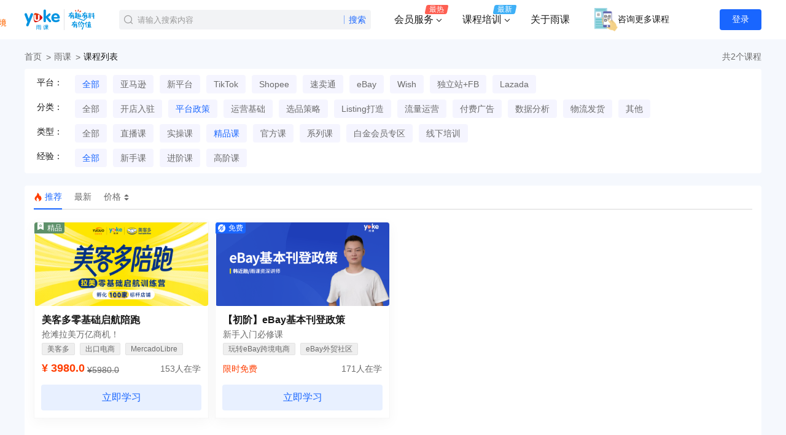

--- FILE ---
content_type: text/html; charset=UTF-8
request_url: https://www.cifnews.com/yuke/service/course/list?key=knowledgeplatformpolicy_quality
body_size: 8089
content:
<!DOCTYPE html>
<html lang="en">

<head>
    <meta name="viewport" content="width=device-width, initial-scale=1.0">
    <title>雨课-最新最全亚马逊、shopee、Facebook跨境电商培训-雨课</title>
    <meta name="keywords" content="雨课,亚马逊培训,自建站培训,跨境电商培训"/>
    <meta name="description" content="雨果网雨课线上、线上培训，资深亚马逊、eBay、shopee、速卖通、自建站等跨境电商实战讲师手把手亲授，实时在线答疑，雨果网雨课致力帮助学员掌握最新的实战运营技巧，让跨境电商不再难做！"/>
    <meta name="cifnews_page" key="yuke_list" theme="" tag="knowledgeplatformpolicy,quality" module="b9" page="p5" item_type="t8">
    <meta name="originproperty" content="module=yuke,page=list">
    <link href="//static.cifnews.com/yuke/image/favicon.ico?v=production_v1.41" rel="shortcut icon"/>
    <link rel="canonical" href="https://www.cifnews.com/yuke/service/course/list"/>
    <meta property="og:image" content="https://static1.cifnews.com/yuke/static/1fb72d3940f14d92a002898b1bb485d0.png"/>

    <link rel="stylesheet" href="https://static1.cifnews.com/common/css/base.min.css?v=3b8506b81fba261e15a8d2d2e92a23e7">
    <link rel="stylesheet" href="https://static1.cifnews.com/common/css/ali_iconfont.css?v=53f73b54a23d9d2afb6e6a8537150190">
    <link rel="stylesheet" href="https://static1.cifnews.com/plug/swiper/swiper.min.css?v=6c1ec3a038a24ce46e374fc4ba26ea95">
    <link rel="stylesheet" href="https://static1.cifnews.com/yuke/css/course_list.css?v=e9fddc6eaf0227de07ede6b9ab473300">
    <script src="//g.alicdn.com/frontend-lib/frontend-lib/2.3.74/antidom.js"></script><script src="//o.alicdn.com/frontend-lib/common-lib/jquery.min.js"></script><script src="https://static1.cifnews.com/plug/jquery/jquery.min.js?v=895323ed2f7258af4fae2c738c8aea49"></script>
    <script src="https://static1.cifnews.com/common/js/ssoapi.js?v=dcc751363e38cd71cc4689e6d73065ed"></script>
    <script src="https://static1.cifnews.com/common/js/d/d.sensor.js?v=9e2ba45b95d3ce4dfcbc226289aabd9d"></script>
</head>

<body>

<div><!DOCTYPE html >
<html lang="en">
<link href="https://static1.cifnews.com/yuke/css/yuke_header.css?v=106452c30075e50105442951c91b895c" rel="stylesheet"/>
<div class="cif-header">
    <div class="cif-header__cont">
        <div class="cif-header__top">
            <div class="cif-header__top--cont">
                <div class="container">
                    <a class="cif-logo" href="https://www.cifnews.com" target="_blank">
                        <img class="logo" src="https://img.cifnews.com/dev/20240514/ec00975653de4c4aa197bcab5472fb06.png"/>
                    </a>
                    <a class="cif-header__logo" href="https://www.cifnews.com/yuke" target="_blank">
                        <img class="logo"
                             src="https://img.cifnews.com/dev/20230425/d02cbcfdd822412f9da7d5894f6bb1fa.png"/>
                    </a>
                    <div class="search-box">
                        <div class="search-input">
                            <input type="text" class="cif-links-search__input" data-search-tips="[]"
                                   placeholder="请输入搜索内容">
                            <i class="iconfont icon-error clear"></i>
                        </div>
                        <div class="search-btn">搜索</div>
                    </div>
                    <div class="nav-cont">
                        
                            
                                <div class="menu">
                                    <div class="click_effect">
                                        <span>会员服务</span>
                                        
                                            <i class="iconfont icon-xiajiantou"></i>
                                        
                                        
                                            <div class="badge hot">
                                                <div>最热</div>
                                            </div>
                                        
                                    </div>
                                    
                                        <div class="hover-menu">
                                            
                                                <div class="menu-module TEXT">
                                                    <div class="title">会员服务</div>
                                                    <div class="menu-cont">
                                                        
                                                            
                                                                
                                                                    
                                                                        <div class="menu-item click_effect"
                                                                             data-type="URL"
                                                                             data-product-id="7444"
                                                                             data-url="https://www.cifnews.com/product/7444?origin=yuke">
                                                                            
                                                                            <span>Tiktok航海会员</span>
                                                                        </div>
                                                                    
                                                                
                                                                    
                                                                        <div class="menu-item click_effect"
                                                                             data-type="URL"
                                                                             data-url="https://www.cifnews.com/seller/member/group/card/1?origin=old_vip">
                                                                            
                                                                            <span>白金会员</span>
                                                                        </div>
                                                                    
                                                                
                                                                    
                                                                        <div class="menu-item click_effect"
                                                                             data-type="URL"
                                                                             data-url="https://www.cifnews.com/seller/member/group/card/2?origin=old_vip">
                                                                            
                                                                            <span>钻石会员</span>
                                                                        </div>
                                                                    
                                                                
                                                            
                                                        
                                                    </div>
                                                </div>
                                            
                                            
                                        </div>
                                    
                                </div>
                            
                        
                            
                                <div class="menu">
                                    <div class="click_effect">
                                        <span>课程培训</span>
                                        
                                            <i class="iconfont icon-xiajiantou"></i>
                                        
                                        
                                            <div class="badge new">
                                                <div>最新</div>
                                            </div>
                                        
                                    </div>
                                    
                                        <div class="hover-menu">
                                            
                                                <div class="menu-module TEXT">
                                                    
                                                    <div class="menu-cont">
                                                        
                                                            
                                                                
                                                                    
                                                                        <div class="menu-item click_effect"
                                                                             data-type="URL"
                                                                             data-url="https://www.cifnews.com/yuke/service/course/list?key=official">
                                                                            
                                                                            <span>官方课程</span>
                                                                        </div>
                                                                    
                                                                
                                                                    
                                                                        <div class="menu-item click_effect"
                                                                             data-type="URL"
                                                                             data-url="https://www.cifnews.com/yuke/service/course/list?key=quality">
                                                                            
                                                                            <span>精品课程</span>
                                                                        </div>
                                                                    
                                                                
                                                                    
                                                                        <div class="menu-item click_effect"
                                                                             data-type="URL"
                                                                             data-url="https://www.cifnews.com/yuke/service/course/list?key=live">
                                                                            
                                                                            <span>直播课程</span>
                                                                        </div>
                                                                    
                                                                
                                                                    
                                                                        <div class="menu-item click_effect"
                                                                             data-type="URL"
                                                                             data-url="https://www.cifnews.com/yuke/service/course">
                                                                            
                                                                            <span>线下培训</span>
                                                                        </div>
                                                                    
                                                                
                                                            
                                                        
                                                    </div>
                                                </div>
                                            
                                                <div class="menu-module IMG_TEXT">
                                                    <div class="title">热点平台课程</div>
                                                    <div class="menu-cont">
                                                        
                                                            
                                                                
                                                                    
                                                                        <div class="menu-item click_effect"
                                                                             data-type="URL"
                                                                             data-url="https://www.cifnews.com/product/7444?origin=yuke_xlcd">
                                                                            
                                                                                <img src="https://img.cifnews.com/dev/20231012/292b80c06b534a099a76ea0c4844bb3f.png"/>
                                                                            
                                                                            <span>TK美区</span>
                                                                        </div>
                                                                    
                                                                
                                                                    
                                                                        <div class="menu-item click_effect"
                                                                             data-type="URL"
                                                                             data-url="https://www.cifnews.com/product/11220?origin=yuke_xlcd">
                                                                            
                                                                                <img src="https://img.cifnews.com/dev/20230516/5a714bd1bbf646a39bd2ae87d39c195f.png"/>
                                                                            
                                                                            <span>亚马逊陪跑</span>
                                                                        </div>
                                                                    
                                                                
                                                                    
                                                                        <div class="menu-item click_effect"
                                                                             data-type="URL"
                                                                             data-url="https://www.cifnews.com/product/11933?origin=yuke_xlcd">
                                                                            
                                                                                <img src="https://img.cifnews.com/dev/20250313/15ea38ae6c844808ad617d02c2d31fe0.png"/>
                                                                            
                                                                            <span>TK东南亚</span>
                                                                        </div>
                                                                    
                                                                
                                                                    
                                                                        <div class="menu-item click_effect"
                                                                             data-type="URL"
                                                                             data-url="https://www.cifnews.com/product/11939?origin=yuke_xlcd">
                                                                            
                                                                                <img src="https://img.cifnews.com/dev/20250313/1f5822f7ee194e3e9674a312bedb372f.png"/>
                                                                            
                                                                            <span>亚马逊孵化</span>
                                                                        </div>
                                                                    
                                                                
                                                                    
                                                                        <div class="menu-item click_effect"
                                                                             data-type="URL"
                                                                             data-url="https://www.cifnews.com/product/10748?origin=yuke_xlcd">
                                                                            
                                                                                <img src="https://img.cifnews.com/dev/20250313/51e37db2ffdd477a839674a929dbda0b.png"/>
                                                                            
                                                                            <span>TK线下课</span>
                                                                        </div>
                                                                    
                                                                
                                                                    
                                                                        <div class="menu-item click_effect"
                                                                             data-type="URL"
                                                                             data-url="https://www.cifnews.com/product/11941?origin=yuke_xlcd">
                                                                            
                                                                                <img src="https://img.cifnews.com/dev/20250313/7a000722a57c43d384b7f1501fe2037e.png"/>
                                                                            
                                                                            <span>线下特训营</span>
                                                                        </div>
                                                                    
                                                                
                                                            
                                                        
                                                    </div>
                                                </div>
                                            
                                                <div class="menu-module TEXT">
                                                    <div class="title">其他平台课程</div>
                                                    <div class="menu-cont">
                                                        
                                                            
                                                                
                                                                    
                                                                        <div class="menu-item click_effect"
                                                                             data-type="URL"
                                                                             data-url="https://www.cifnews.com/yuke/service/course/list?key=independentstand">
                                                                            
                                                                            <span>独立站课程</span>
                                                                        </div>
                                                                    
                                                                
                                                                    
                                                                        <div class="menu-item click_effect"
                                                                             data-type="URL"
                                                                             data-url="https://www.cifnews.com/yuke/service/course/list?key=limittime">
                                                                            
                                                                            <span>新平台课程</span>
                                                                        </div>
                                                                    
                                                                
                                                                    
                                                                        <div class="menu-item click_effect"
                                                                             data-type="URL"
                                                                             data-url="https://www.cifnews.com/yuke/service/course/list?key=shopee">
                                                                            
                                                                            <span>Shopee课程</span>
                                                                        </div>
                                                                    
                                                                
                                                                    
                                                                        <div class="menu-item click_effect"
                                                                             data-type="URL"
                                                                             data-url="https://www.cifnews.com/yuke/service/course/list?key=ebay">
                                                                            
                                                                            <span>eBay课程</span>
                                                                        </div>
                                                                    
                                                                
                                                                    
                                                                        <div class="menu-item click_effect"
                                                                             data-type="URL"
                                                                             data-url="https://www.cifnews.com/yuke/service/course/list?key=">
                                                                            
                                                                            <span>更多课程...</span>
                                                                        </div>
                                                                    
                                                                
                                                            
                                                        
                                                    </div>
                                                </div>
                                            
                                            
                                        </div>
                                    
                                </div>
                            
                        
                            
                                <div class="menu">
                                    <div class="click_effect  not-icon"
                                         data-type="URL"
                                         data-url="https://www.cifnews.com/yuke/service/gy">
                                        <span>关于雨课</span>
                                        
                                        
                                    </div>
                                    
                                </div>
                            
                        
                        <div class="menu">
                            <div class="click_effect" data-product-id="" data-type="IMG" data-url="https://img.cifnews.com/dev/20230704/12e0d49e111e4f468f223a934c01fbbf.png">
                                <div class="cif-header__popup">
                                    <img class="icon" src="https://img.cifnews.com/dev/20231107/2b5040a29f0c45f1b610b6811d4f876c.png" />
                                    咨询更多课程
                                </div>
                            </div>
                            <div class="hover-menu ">
                                <div class="text-center">
                                    <img class="w-48 h-48 m-auto" src="https://img.cifnews.com/dev/20231109/5b61b9c420144ab7a870d646ae1c13d5.png" />
                                    <p class="text-center mt-2 mb-3">扫码了解详情</p>
                                </div>
                            </div>
                        </div>
                    </div>
                    <div class="cif-header__login">
                        <div class="not-login" id="notlogin">
                            <span onclick="SSOApi.ShowSSOBox()">登录</span>
                        </div>
                        <div class="is-login none" id="islogin">
                            <img class="userHeadImg"
                                 src=""/>
                            <div class="cif-header__hoverbox is-user">
                                <div class="cif-header__userinfo">
                                    <div class="clear">
                                        <div class="cif-imgbox">
                                            <a target="_blank"
                                               href="https://seller.cifnews.com/#/myplatform"
                                               rel="nofollow" class="cifnews_block_linkUrl cifnews_component"
                                               data-cifnews-component="m已登陆">
                                                <img src="" alt="" class="userHeadImg">
                                            </a>
                                        </div>
                                        <div class="cif-header__name--box name">
                                            <div class="cif-header__name--block">
                                                <div class="ellipsis--1">
                                             <span id="username">

                                             </span>
                                                </div>
                                            </div>
                                            <a class="cif-header__member--tips cifnews_block_linkUrl cifnews_component"
                                               target="_blank"
                                               href=""
                                               data-cifnews-component="m会员名称底部文字链">
                                                企业认证
                                                <div class="cif-header__member--icon"></div>
                                            </a>
                                        </div>
                                        <div onclick="SSOApi.LogOutSSO()" class="logout cif-link">
                                            退出
                                        </div>
                                    </div>
                                    <div class="vip-card">
                                        <a href="https://www.cifnews.com/page/d6ik0fc79a?origin=navbar_right"
                                           target="_blank"
                                           class="clear cifnews_block_linkUrl cifnews_component a-member"
                                           data-cifnews-component="m会员名称底部模块">
                                            <div class="cont">
                                                <div class="tit member-tit">
                                                    认证为老板会员
                                                </div>
                                                <div class="desc member-desc">
                                                    8大权益、为您发现下一次商机
                                                </div>
                                            </div>
                                            <div class="cif-btn member-btn">
                                                立刻申请
                                            </div>
                                        </a>
                                    </div>
                                </div>
                                <div class="item-group clear">
                                    <a href="https://seller.cifnews.com?origin=outside_head#/product/order"
                                       class="item cif-link c4 is-half fl cifnews_block_linkUrl">服务订单</a>
                                    <a href="https://seller.cifnews.com?origin=outside_head#/rights/mine"
                                       class="item cif-link c4 is-half fl cifnews_block_linkUrl">我的权益</a>
                                    <div class="item cif-link c4 is-half fl cs-pointer myenterprise cifnews_block_linkUrl">
                                        我的企业
                                    </div>
                                </div>
                                <div class="item-group clear">
                                    <a href="https://seller.cifnews.com?origin=outside_head#/attention/platform"
                                       class="item cif-link c4 is-half fl cifnews_block_linkUrl">我的关注</a>
                                    <a href="https://seller.cifnews.com?origin=outside_head#/yuke/mycourse"
                                       class="item cif-link c4 is-half fl cifnews_block_linkUrl">我的课程</a>
                                    <a href="https://seller.cifnews.com?origin=outside_head#/yuke/myquestion"
                                       class="item cif-link c4 is-half fl cifnews_block_linkUrl">我的提问</a>
                                    <a href="https://seller.cifnews.com?origin=outside_head#/comment/all"
                                       class="item cif-link c4 is-half fl cifnews_block_linkUrl">我的评论</a>
                                    <a href="https://seller.cifnews.com#/databank/all"
                                       class="item cif-link c4 is-half fl cifnews_block_linkUrl">我的资料库</a>
                                    <a href="https://seller.cifnews.com#/yuke/mylive"
                                       class="item cif-link c4 is-half fl cifnews_block_linkUrl">我的直播</a>
                                </div>
                            </div>
                        </div>
                    </div>
                </div>
            </div>
        </div>
    </div>
</div>
<script src="https://static1.cifnews.com/plug/jquery/jquery.min.js?v=895323ed2f7258af4fae2c738c8aea49"></script>
<script src="https://static1.cifnews.com/common/js/cifnews_util.js?v=868f662d56ec4d299d34663215c60a5c"></script>
<script src="https://static1.cifnews.com/yuke/js/yuke_header.js?v=9c186c938c1633f7b831149c6779efa7"></script>
</div>
<div class="cif-body">
    <div class="cif-body__cont">
        <div class="cif-breadcrumb">
            <a class="cif-breadcrumb__item hover" href="https://www.cifnews.com" target="_blank">首页</a>
            <a class="cif-breadcrumb__item hover" href="https://www.cifnews.com/yuke" target="_blank">雨课</a>
            <a class="cif-breadcrumb__item keyword-item" href="javascript:;" target="">课程列表</a>
        </div>
        <div class="cif-course-count">共2个课程</div>
        <div class="cif-filter">
            <div class="cif-filter__row">
                <div class="cif-filter__row--left">平台：</div>
                <div class="cif-filter__row--right">
                    
                        <a class="item active" href="https://www.cifnews.com/yuke/service/course/list?key=knowledgeplatformpolicy_quality">全部</a>
                    
                        <a class="item" href="https://www.cifnews.com/yuke/service/course/list?key=knowledgeplatformpolicy_quality_amazon">亚马逊</a>
                    
                        <a class="item" href="https://www.cifnews.com/yuke/service/course/list?key=knowledgeplatformpolicy_quality_limittime">新平台</a>
                    
                        <a class="item" href="https://www.cifnews.com/yuke/service/course/list?key=knowledgeplatformpolicy_quality_other">TikTok</a>
                    
                        <a class="item" href="https://www.cifnews.com/yuke/service/course/list?key=knowledgeplatformpolicy_quality_shopee">Shopee</a>
                    
                        <a class="item" href="https://www.cifnews.com/yuke/service/course/list?key=knowledgeplatformpolicy_quality_aliexpress">速卖通</a>
                    
                        <a class="item" href="https://www.cifnews.com/yuke/service/course/list?key=knowledgeplatformpolicy_quality_ebay">eBay</a>
                    
                        <a class="item" href="https://www.cifnews.com/yuke/service/course/list?key=knowledgeplatformpolicy_quality_wish">Wish</a>
                    
                        <a class="item" href="https://www.cifnews.com/yuke/service/course/list?key=knowledgeplatformpolicy_quality_independentstand">独立站+FB</a>
                    
                        <a class="item" href="https://www.cifnews.com/yuke/service/course/list?key=knowledgeplatformpolicy_quality_otherlazada">Lazada</a>
                    
                </div>
            </div>
            <div class="cif-filter__row">
                <div class="cif-filter__row--left">分类：</div>
                <div class="cif-filter__row--right">
                    
                        <a class="item" href="https://www.cifnews.com/yuke/service/course/list?key=quality">全部</a>
                    
                        <a class="item" href="https://www.cifnews.com/yuke/service/course/list?key=quality_knowledgesetupshop">开店入驻</a>
                    
                        <a class="item active" href="https://www.cifnews.com/yuke/service/course/list?key=quality_knowledgeplatformpolicy">平台政策</a>
                    
                        <a class="item" href="https://www.cifnews.com/yuke/service/course/list?key=quality_knowledgeoperation">运营基础</a>
                    
                        <a class="item" href="https://www.cifnews.com/yuke/service/course/list?key=quality_knowledgeselection">选品策略</a>
                    
                        <a class="item" href="https://www.cifnews.com/yuke/service/course/list?key=quality_knowledgelisting">Listing打造</a>
                    
                        <a class="item" href="https://www.cifnews.com/yuke/service/course/list?key=quality_knowledgetraffic">流量运营</a>
                    
                        <a class="item" href="https://www.cifnews.com/yuke/service/course/list?key=quality_knowledgeadvertising">付费广告</a>
                    
                        <a class="item" href="https://www.cifnews.com/yuke/service/course/list?key=quality_knowledgedataanalysis">数据分析</a>
                    
                        <a class="item" href="https://www.cifnews.com/yuke/service/course/list?key=quality_knowledgelogistic">物流发货</a>
                    
                        <a class="item" href="https://www.cifnews.com/yuke/service/course/list?key=quality_knowledgeother">其他</a>
                    
                </div>
            </div>
            <div class="cif-filter__row">
                <div class="cif-filter__row--left">类型：</div>
                <div class="cif-filter__row--right">
                    
                        <a class="item" href="https://www.cifnews.com/yuke/service/course/list?key=knowledgeplatformpolicy">全部</a>
                    
                        <a class="item" href="https://www.cifnews.com/yuke/service/course/list?key=knowledgeplatformpolicy_live">直播课</a>
                    
                        <a class="item" href="https://www.cifnews.com/yuke/service/course/list?key=knowledgeplatformpolicy_skill">实操课</a>
                    
                        <a class="item active" href="https://www.cifnews.com/yuke/service/course/list?key=knowledgeplatformpolicy_quality">精品课</a>
                    
                        <a class="item" href="https://www.cifnews.com/yuke/service/course/list?key=knowledgeplatformpolicy_official">官方课</a>
                    
                        <a class="item" href="https://www.cifnews.com/yuke/service/course/list?key=knowledgeplatformpolicy_series">系列课</a>
                    
                        <a class="item" href="https://www.cifnews.com/yuke/service/course/list?key=knowledgeplatformpolicy_online">白金会员专区</a>
                    
                    <a class="item" href="https://www.cifnews.com/yuke/service/special" target="_blank">线下培训</a>
                </div>
            </div>
            <div class="cif-filter__row">
                <div class="cif-filter__row--left">经验：</div>
                <div class="cif-filter__row--right">
                    
                        <a class="item active" href="https://www.cifnews.com/yuke/service/course/list?key=knowledgeplatformpolicy_quality">全部</a>
                    
                        <a class="item" href="https://www.cifnews.com/yuke/service/course/list?key=knowledgeplatformpolicy_quality_novice">新手课</a>
                    
                        <a class="item" href="https://www.cifnews.com/yuke/service/course/list?key=knowledgeplatformpolicy_quality_advanced">进阶课</a>
                    
                        <a class="item" href="https://www.cifnews.com/yuke/service/course/list?key=knowledgeplatformpolicy_quality_higher">高阶课</a>
                    
                </div>
            </div>
        </div>
        <div class="cif-result">
            <div class="cif-result__sort">
                <div class="item active" data-sort="0">
                    <i class="iconfont icon-hot"></i>推荐
                </div>
                <div class="item" data-sort="1">最新</div>
                <div class="item" data-sort="3">价格
                    <div class="arrow">
                        <i class="iconfont icon-xinjianwenbenwendang"></i>
                        <i class="iconfont icon-xinjianwenbenwendang1"></i>
                    </div>
                </div>
            </div>
            <div class="cif-course-list">
                <div class="cif-course-list__cont">
                    
                        
                            
        
        
            <a class="cif-yukecourse" href="https://www.cifnews.com/yuke/service/course/1382" target="">
                
                    
                    
                    
                        <div class="cif-yukecourse__badge quality">
                            <i class="iconfont icon-jingpin"></i>
                            精品
                        </div>
                    
                
                <div class="cif-imgbox cif-imgbox--hover">
                    <img src="https://img.cifnews.com/dev/20251104/9431a9e858dd4b22b660b4d3688c8e80.jpg?x-oss-process=image/resize,p_50">
                </div>
                <div class="cif-yukecourse__title">美客多零基础启航陪跑</div>
                <div class="cif-yukecourse__desc ellipsis--1">抢滩拉美万亿商机！</div>
                <div class="cif-yukecourse__tags">
                    
                        <div class="tag">美客多</div>
                    
                        <div class="tag">出口电商</div>
                    
                        <div class="tag">MercadoLibre</div>
                    
                </div>
                <div class="cif-yukecourse__info">
                    <div class="cif-yukecourse__price">
                        
                        
                            <div class="sellPrice">¥ 3980.0</div>
                            <div class="marketPrice">¥5980.0</div>
                        
                    </div>
                    <div class="count">153人在学</div>
                </div>
                <div class="cif-yukecourse__btn">立即学习</div>
            </a>
        
    
                        
                            
        
        
            <a class="cif-yukecourse" href="https://www.cifnews.com/yuke/service/course/1142" target="">
                
                    
                    
                        <div class="cif-yukecourse__badge free">
                            <i class="iconfont icon-free"></i>
                            免费
                        </div>
                    
                    
                
                <div class="cif-imgbox cif-imgbox--hover">
                    <img src="https://img.cifnews.com/dev/20211101/7a4aea1749fd4869984d20ba92edf730.png?x-oss-process=image/resize,p_50">
                </div>
                <div class="cif-yukecourse__title">【初阶】eBay基本刊登政策</div>
                <div class="cif-yukecourse__desc ellipsis--1">新手入门必修课</div>
                <div class="cif-yukecourse__tags">
                    
                        <div class="tag">玩转eBay跨境电商</div>
                    
                        <div class="tag">eBay外贸社区</div>
                    
                        <div class="tag">ebay运营学院</div>
                    
                        <div class="tag">新手区</div>
                    
                        <div class="tag">运营实操</div>
                    
                        <div class="tag">新手入门</div>
                    
                        <div class="tag">新手课</div>
                    
                        <div class="tag">ebay</div>
                    
                        <div class="tag">美国</div>
                    
                        <div class="tag">出口电商</div>
                    
                        <div class="tag">北美</div>
                    
                        <div class="tag">平台运营</div>
                    
                </div>
                <div class="cif-yukecourse__info">
                    <div class="cif-yukecourse__price">
                        限时免费
                        
                    </div>
                    <div class="count">171人在学</div>
                </div>
                <div class="cif-yukecourse__btn">立即学习</div>
            </a>
        
    
                        
                    
                </div>
                <div class="cif-course-list__btn" id="js-get-more" data-page="2" data-size="12"
                    data-load-all="1">加载更多</div>
            </div>
            <!--  -->
            <div class="cif-bottom-module">
                <div class="cif-bottom-module__tip">没找到想要的课程？</div>
                <div class="cif-bottom-module__btns">
                    <div class="bottom-btn consult-adviser">立即咨询顾问 ></div>
                </div>
            </div>
        </div>
    </div>
</div>

<div class="footer"><!DOCTYPE html>
<html lang="en">
<div class="footer">
    <div class="footer-cont">
        <div class="first-piece fl">
            <div class="rzitem is-js">
                <div class="tit">讲师入驻</div>
                <a href="#" target="_blank" class="btn">立即申请</a>
            </div>
            <div class="concat-phone">
                客服电话：15359427994（微信同号）
                <span class="concat-time">（周一至周五 9:00-18:00）</span>
            </div>
            <div class="bottom">
                <a href="https://support.qq.com/products/157234/team/" target="_blank">关于我们</a>
                <a href="https://support.qq.com/products/157234/blog/13566" target="_blank">联系我们</a>
                <a href="https://www.cifnews.com/yuke/faq" target="_blank">帮助中心</a>
                <a href="https://passport.cifnews.com/passport/feedback" target="_blank">意见反馈</a>
            </div>
        </div>
        <div class="second-piece fl">
<!--            <div class="rzitem is-qy">-->
<!--                <div class="tit">企业入驻</div>-->
<!--                <a th:href="${enterPriseUrl}" target="_blank" class="btn">立即申请</a>-->
<!--            </div>-->
        </div>

        <div class="fourth-piece">
            <img src="//img.cifnews.com/dev/20231023/c217aa0019664c01b38a7e2b31730d1d.png" alt="">
            <p>雨课小程序</p>
        </div>
        <div class="fifth-piece">
            <img src="https://img.cifnews.com/dev/20240606/a8d71e4bbe4d451fbdac0128554a5e0c.jpg" alt="">
            <p>雨课公众号</p>
        </div>
    </div>
    <div class="blogroll">
        <div class="container">
            <div class="label">友情链接</div>
            <div class="item_wrap">
                <a target="_blank" class="item" href="https://www.cifnews.com/">跨境电商</a><a target="_blank" class="item" href="https://www.cifnews.com/amazon">亚马逊全球开店</a><a target="_blank" class="item" href="https://www.cifnews.com/ccee">CCEE跨境电商选品</a><a target="_blank" class="item" href="https://www.cifnews.com/ask">跨境问答</a><a target="_blank" class="item" href="https://www.cifnews.com/live">雨果直播平台</a><a target="_blank" class="item" href="http://web.tedu.cn/">web培训</a><a target="_blank" class="item" href="http://www.sz1981.com/">亚马逊代运营</a><a target="_blank" class="item" href="http://jiaoshi.huatu.com/">华图教师网</a><a target="_blank" class="item" href="http://sh.kaoyan365.cn/">上海考研网</a><a target="_blank" class="item" href="http://www.takesend.com/">跨境电商物流</a><a target="_blank" class="item" href="https://www.kuajingyan.com/">海外仓平台</a><a target="_blank" class="item" href="https://www.shmiaosai.com/">短信群发</a><a target="_blank" class="item" href="http://www.cnjunnet.cn/">网站制作</a><a target="_blank" class="item" href="https://www.magvision.com/">邮件群发</a><a target="_blank" class="item" href="http://jiaoyu.qudao.com/">英语培训加盟</a><a target="_blank" class="item" href="https://www.wanqiandu.com/">运营</a><a target="_blank" class="item" href="http://www.01wlkj.com/">整站优化</a><a target="_blank" class="item" href="http://www.eduei.com/chuguoliuxue/">中外合作办学</a><a target="_blank" class="item" href="https://www.hxf111.com/">深圳注册公司</a><a target="_blank" class="item" href="https://www.seodt.com/">seo</a><a target="_blank" class="item" href="http://www.zhichengyz.com/">论文发表</a><a target="_blank" class="item" href="http://ybchuban.com/">国际著作出版</a><a target="_blank" class="item" href="http://www.imaijp.com/">日本海淘</a><a target="_blank" class="item" href="http://www.sinotechline.com/">FBA头程</a><a target="_blank" class="item" href="https://www.hancong.com/">电商代运营</a><a target="_blank" class="item" href="https://www.xorder.com.cn/">外贸建站</a><a target="_blank" class="item" href="https://bj.jiaoyubao.cn/">北京教育培训</a><a target="_blank" class="item" href="https://www.waimaoribao.com/">外贸网</a><a target="_blank" class="item" href="https://www.letaojiashop.com/">网店转让</a><a target="_blank" class="item" href="https://guixue.tantuw.com/">学为贵雅思</a>
            </div>
        </div>
    </div>
</div>
<script src="https://static1.cifnews.com/plug/layer/layer.js?v=a8ec70967ce1a0d04bfc0a02e0829d6f"></script>
<script src="https://static1.cifnews.com/yuke/js/footer.js?v=daa5cd28cb741a61f63f25aca0439249"></script>
</html>
</div>

<script src="https://static1.cifnews.com/common/js/cifnews_common1.min.js?v=4c7148e1f921fe0fa62da2ef4e6ad9d3"></script>
<script src="https://static1.cifnews.com/plug/swiper/swiper.min.js?v=bc50849111663577c0eab162d4271bca"></script>
<script src="https://static1.cifnews.com/plug/layer/layer.js?v=a8ec70967ce1a0d04bfc0a02e0829d6f"></script>
<script src="https://static1.cifnews.com/common/sidebar/sidebar.js?v=7aafb59c9a4cc51c80c2908b1a53dd55"></script>
<script src="https://static1.cifnews.com/common/js/lazy_load.js?v=e3774671d0bc5b8f02cd0ce2524db8e2"></script>
<script src="https://static1.cifnews.com/common/load_more/load_more.js?v=6098a23a09f55e88b0cdf7cf6c455faa"></script>
<script src="https://static1.cifnews.com/yuke/js/course_list.js?v=6d65e3f94f96ff5d1eb543e11fcdbd98"></script>
</body>

</html>


--- FILE ---
content_type: text/css; charset=utf-8
request_url: https://static1.cifnews.com/yuke/css/course_list.css?v=e9fddc6eaf0227de07ede6b9ab473300
body_size: 9364
content:
@charset "UTF-8";.cif-yukecourse__title,.ellipsis,.ellipsis--1,.header .login-user-name{-webkit-line-clamp:1}.cif-pagination--ele .el-pager li,.cif-pagination--ele .el-pagination button,.cif-pagination--ele .el-pagination span:not([class*=suffix]){line-height:26px;height:26px}.cif-container::after,.cif-section__head::after,.clear::after,.clearfloat::after{content:"";clear:both}.clear,.clearfloat{zoom:1}body,dd,dl,dt,form,h1,h2,h3,h4,h5,h6,html,img,input,li,ol,p,textarea,ul{margin:0;padding:0;border:0;word-break:break-all;font-family:"Microsoft YaHei",微软雅黑,宋体,Arial,Tahoma,Helvetica,sans-serif}ul{list-style:none}a{text-decoration:none;color:inherit}.fl{float:left}.fr{float:right}.clear::after{display:block;visibility:hidden;height:0}.text-ellipsis{-o-text-overflow:ellipsis;text-overflow:ellipsis;overflow:hidden;white-space:nowrap}.is-pr{position:relative!important}.is-pa{position:absolute!important}.is-pf{position:fixed!important}.is-db{display:block!important}.is-di{display:inline!important}.is-dib{display:inline-block!important}.is-flex{display:-webkit-box!important;display:-ms-flexbox!important;display:flex!important;-webkit-box-align:center;-ms-flex-align:center;align-items:center;-webkit-box-pack:center;-ms-flex-pack:center;justify-content:center}.ellipsis,.ellipsis--1,.ellipsis--2,.ellipsis--3,.ellipsis--4,.ellipsis--5,.ellipsis--6{display:-webkit-box;overflow:hidden;-o-text-overflow:ellipsis;text-overflow:ellipsis;-webkit-box-orient:vertical}.textl{text-align:left!important}.textr{text-align:right!important}.textc{text-align:center!important}.bdnone{border:none!important}.ellipsis{white-space:nowrap}.ellipsis--2{-webkit-line-clamp:2}.ellipsis--3{-webkit-line-clamp:3}.ellipsis--4{-webkit-line-clamp:4}.ellipsis--5{-webkit-line-clamp:5}.ellipsis--6{-webkit-line-clamp:6}.is-fwb{font-weight:700}.is-fwn{font-weight:400}.c1{color:#f60}.bgc1{background-color:#f60!important}.c2{color:#ff8739}.bgc2{background-color:#ff8739!important}.c3{color:#333}.bgc3{background-color:#333!important}.c4{color:#666}.bgc4{background-color:#666!important}.c5{color:#999}.bgc5{background-color:#999!important}.c6{color:#ccc}.bgc6{background-color:#ccc!important}.c7{color:#ebeced}.bgc7{background-color:#ebeced!important}.c8{color:#f2f4f6}.bgc8{background-color:#f2f4f6!important}.c9{color:#fff}.bgc9{background-color:#fff!important}.c10{color:#fc583d}.bgc10{background-color:#fc583d!important}.c11{color:#ffecdd}.bgc11{background-color:#ffecdd!important}.c12{color:#ed6a07}.bgc12{background-color:#ed6a07!important}.c13{color:#aaa}.bgc13{background-color:#aaa!important}.c14{color:#f2f2f2}.bgc14{background-color:#f2f2f2!important}.c15{color:#55bc61}.bgc15{background-color:#55bc61!important}.bg-lucid{background-color:transparent!important}.mt-20{margin-top:-20px!important}.mb-20{margin-bottom:-20px!important}.mr-20{margin-right:-20px!important}.ml-20{margin-left:-20px!important}.mt-15{margin-top:-15px!important}.mb-15{margin-bottom:-15px!important}.mr-15{margin-right:-15px!important}.ml-15{margin-left:-15px!important}.mt-10{margin-top:-10px!important}.mb-10{margin-bottom:-10px!important}.mr-10{margin-right:-10px!important}.ml-10{margin-left:-10px!important}.mt-5{margin-top:-5px!important}.mb-5{margin-bottom:-5px!important}.mr-5{margin-right:-5px!important}.ml-5{margin-left:-5px!important}.pa0{padding:0!important}.pt0{padding-top:0!important}.pb0{padding-bottom:0!important}.mt0{margin-top:0!important}.mb0{margin-bottom:0!important}.mr0{margin-right:0!important}.ml0{margin-left:0!important}.pa5{padding:5px!important}.pt5{padding-top:5px!important}.pb5{padding-bottom:5px!important}.mt5{margin-top:5px!important}.mb5{margin-bottom:5px!important}.mr5{margin-right:5px!important}.ml5{margin-left:5px!important}.pa10{padding:10px!important}.pt10{padding-top:10px!important}.pb10{padding-bottom:10px!important}.mt10{margin-top:10px!important}.mb10{margin-bottom:10px!important}.mr10{margin-right:10px!important}.ml10{margin-left:10px!important}.pa15{padding:15px!important}.pt15{padding-top:15px!important}.pb15{padding-bottom:15px!important}.mt15{margin-top:15px!important}.mb15{margin-bottom:15px!important}.mr15{margin-right:15px!important}.ml15{margin-left:15px!important}.pa20{padding:20px!important}.pt20{padding-top:20px!important}.pb20{padding-bottom:20px!important}.mt20{margin-top:20px!important}.mb20{margin-bottom:20px!important}.mr20{margin-right:20px!important}.ml20{margin-left:20px!important}.pa25{padding:25px!important}.pt25{padding-top:25px!important}.pb25{padding-bottom:25px!important}.mt25{margin-top:25px!important}.mb25{margin-bottom:25px!important}.mr25{margin-right:25px!important}.ml25{margin-left:25px!important}.pa30{padding:30px!important}.pt30{padding-top:30px!important}.pb30{padding-bottom:30px!important}.mt30{margin-top:30px!important}.mb30{margin-bottom:30px!important}.mr30{margin-right:30px!important}.ml30{margin-left:30px!important}.pa35{padding:35px!important}.pt35{padding-top:35px!important}.pb35{padding-bottom:35px!important}.mt35{margin-top:35px!important}.mb35{margin-bottom:35px!important}.mr35{margin-right:35px!important}.ml35{margin-left:35px!important}.pa40{padding:40px!important}.pt40{padding-top:40px!important}.pb40{padding-bottom:40px!important}.mt40{margin-top:40px!important}.mb40{margin-bottom:40px!important}.mr40{margin-right:40px!important}.ml40{margin-left:40px!important}.pa45{padding:45px!important}.pt45{padding-top:45px!important}.pb45{padding-bottom:45px!important}.mt45{margin-top:45px!important}.mb45{margin-bottom:45px!important}.mr45{margin-right:45px!important}.ml45{margin-left:45px!important}.pa50{padding:50px!important}.pt50{padding-top:50px!important}.pb50{padding-bottom:50px!important}.mt50{margin-top:50px!important}.mb50{margin-bottom:50px!important}.mr50{margin-right:50px!important}.ml50{margin-left:50px!important}.pa55{padding:55px!important}.pt55{padding-top:55px!important}.pb55{padding-bottom:55px!important}.mt55{margin-top:55px!important}.mb55{margin-bottom:55px!important}.mr55{margin-right:55px!important}.ml55{margin-left:55px!important}.pa60{padding:60px!important}.pt60{padding-top:60px!important}.pb60{padding-bottom:60px!important}.mt60{margin-top:60px!important}.mb60{margin-bottom:60px!important}.mr60{margin-right:60px!important}.ml60{margin-left:60px!important}.pa70{padding:70px!important}.pt70{padding-top:70px!important}.pb70{padding-bottom:70px!important}.mt70{margin-top:70px!important}.mb70{margin-bottom:70px!important}.mr70{margin-right:70px!important}.ml70{margin-left:70px!important}.pa75{padding:75px!important}.pt75{padding-top:75px!important}.pb75{padding-bottom:75px!important}.mt75{margin-top:75px!important}.mb75{margin-bottom:75px!important}.mr75{margin-right:75px!important}.ml75{margin-left:75px!important}.pa90{padding:90px!important}.pt90{padding-top:90px!important}.pb90{padding-bottom:90px!important}.mt90{margin-top:90px!important}.mb90{margin-bottom:90px!important}.mr90{margin-right:90px!important}.ml90{margin-left:90px!important}.pa100{padding:100px!important}.pt100{padding-top:100px!important}.pb100{padding-bottom:100px!important}.mt100{margin-top:100px!important}.mb100{margin-bottom:100px!important}.mr100{margin-right:100px!important}.ml100{margin-left:100px!important}.ft0{font-size:0!important}.ft12{font-size:12px!important}.ft14{font-size:14px!important}.ft15{font-size:15px!important}.ft16{font-size:16px!important}.ft18{font-size:18px!important}.ft20{font-size:20px!important}.ft24{font-size:24px!important}.ft26{font-size:26px!important}.ft28{font-size:28px!important}.ft30{font-size:30px!important}.ft40{font-size:40px!important}.overhide{overflow:hidden}.hidebox{width:100%;height:0;overflow:hidden}.cs-forbid{cursor:not-allowed!important}.cs-pointer{cursor:pointer!important}.cs-default{cursor:default!important}.bginherit{background-color:inherit!important}.bg-type1{background-color:#f2f4f6;overflow:hidden}.cif-pagination--ele .el-pagination{font-weight:400;padding:0 5px}.cif-pagination--ele .el-pagination button.btn-next,.cif-pagination--ele .el-pagination button.btn-prev{padding:0 10px}.cif-pagination--ele .el-pagination.is-background .btn-next.disabled,.cif-pagination--ele .el-pagination.is-background .btn-next:disabled,.cif-pagination--ele .el-pagination.is-background .btn-prev.disabled,.cif-pagination--ele .el-pagination.is-background .btn-prev:disabled,.cif-pagination--ele .el-pagination.is-background .el-pager li.disabled{color:#999}.cif-pagination--ele .el-pagination.is-background .btn-next,.cif-pagination--ele .el-pagination.is-background .btn-prev,.cif-pagination--ele .el-pagination.is-background .el-pager li{min-width:27px;background:0 0;color:#666}.cif-pagination--ele .el-pagination.is-background .el-pager li:not(.disabled):hover,.cif-pagination--ele .el-pagination.is-background button:hover{background:#ebeced;color:#666}.cif-pagination--ele .el-pagination.is-background .el-pager li:not(.disabled).active{background:#ff8739;color:#fff}.cif-pagination--normal{font-size:14px;text-align:center}.cif-pagination--normal .btn-next,.cif-pagination--normal .btn-prev,.cif-pagination--normal .first-page,.cif-pagination--normal .last-page{display:inline-block;line-height:27px;height:27px;color:#666;padding:0 10px;cursor:pointer}.cif-pagination--normal .btn-next.is-disabled,.cif-pagination--normal .btn-prev.is-disabled,.cif-pagination--normal .first-page.is-disabled,.cif-pagination--normal .last-page.is-disabled{background:inherit;color:#bbb;cursor:not-allowed}.cif-pagination--normal .btn-next,.cif-pagination--normal .btn-prev{background:#edeeef}.cif-pagination--normal .cif-pager{display:inline-block}.cif-pagination--normal .cif-pager .cif-pager__item{display:inline-block;font-size:14px;line-height:27px;height:27px;color:#666;padding:0 10px;cursor:pointer}.cif-pagination--normal .cif-pager .cif-pager__item.is-active{color:#fff;-webkit-border-radius:2px;border-radius:2px;background:#f60}.cif-crumb,.cif-crumb__item{color:#999}.cif-crumb{padding:18px 0;font-size:12px}.cif-crumb__item:not(:last-child):hover{color:#f60}.cif-crumb__item:last-child{color:#666}.cif-crumb__item+.cif-crumb__item::before{content:" > ";color:#999}.cif-link:hover{cursor:pointer;color:#f60!important}.cif-imgbox{display:block;position:relative;overflow:hidden}.cif-imgbox img{position:absolute;max-width:100%;width:auto;height:auto;left:50%;top:50%;-webkit-transform:translate(-50%,-50%);-ms-transform:translate(-50%,-50%);transform:translate(-50%,-50%);-webkit-transform:translate3d(-50%,-50%,0);transform:translate3d(-50%,-50%,0)}.cif-section,.cif-section__head{position:relative;width:100%}.cif-imgbox--round{-webkit-border-radius:50%;border-radius:50%}.cif-imgbox.is-auto img{max-width:none}.cif-imgbox--hover img{-webkit-transition:all .3s ease;-o-transition:all .3s ease;transition:all .3s ease}.cif-imgbox--hover:hover img{-webkit-transform:scale(1.2) translate3d(-42%,-42%,0);transform:scale(1.2) translate3d(-42%,-42%,0)}.cif-section__head{-webkit-box-sizing:border-box;box-sizing:border-box;padding-left:20px;padding-right:20px;line-height:56px;font-size:14px;border-bottom:1px solid #ebeced}.cif-section__head::after{display:block;width:100%;height:0}.cif-section__head.is-flex{display:-webkit-box;display:-ms-flexbox;display:flex;display:table-cell\9}.cif-section__head.is-flex::after,.cif-section__head.is-flex::before{display:none}.cif-section__head.is-flex .cif-navtab{-webkit-box-flex:1;-ms-flex-positive:1;flex-grow:1;height:56px}.cif-section__head.is-flex .text{-ms-flex-negative:0;flex-shrink:0}.cif-section__head .text{float:left;font-size:16px;color:#333;font-weight:700}.cif-section__head .desc{float:left;margin-left:17px;color:#999}.cif-section__head .more{float:right;color:#999;-ms-flex-negative:0;flex-shrink:0}.cif-section__head .more .iconfont{font-size:12px}.cif-section__head .opt{float:right;font-size:14px;color:#999;font-weight:400}.cif-section__head .opt .opt-item{position:relative;display:inline-block;margin-left:16px;cursor:pointer}.cif-section__head .opt .opt-item.is-active{font-weight:700;color:#333}.cif-section__head .opt .opt-item.is-active::after{content:"";position:absolute;bottom:10px;left:50%;margin-left:-15px;width:30px;height:2px;background:#3599e1}.cif-section__cont{-webkit-box-sizing:border-box;box-sizing:border-box;width:100%}.cif-section__cont.is-padding{padding:0 30px}.cif-section--box{-webkit-box-sizing:border-box;box-sizing:border-box;background:#fff;-webkit-box-shadow:1px 2px 12px -5px rgba(0,0,0,.1);box-shadow:1px 2px 12px -5px rgba(0,0,0,.1)}.cif-section--solid{-webkit-box-sizing:border-box;box-sizing:border-box;background:#fff;border:1px solid #eff1f3}.cif-section--b .cif-section--b{width:690px}.cif-section--b .cif-section--s{width:280px}.cif-section.is-normal .cif-section--simple{width:1200px}.cif-section.is-normal .cif-section--b{width:880px}.cif-section.is-normal .cif-section--s{width:300px}.cif-section.is-informationFlow .cif-section__head{display:-webkit-box;display:-ms-flexbox;display:flex;-webkit-box-align:center;-ms-flex-align:center;align-items:center;border-bottom:0;width:100%}.cif-section.is-informationFlow .cif-section__head .text{-webkit-box-flex:1;-ms-flex-positive:1;flex-grow:1;max-width:100%}.cif-section.is-informationFlow .cif-section__head .more{-ms-flex-negative:0;flex-shrink:0}.cif-section.is-informationFlow .cif-section__head .label{display:inline-block;font-weight:400;height:26px;line-height:26px;-webkit-border-radius:13px;border-radius:13px;font-size:12px;padding:0 9px;color:#f60;background:#fff6f1;border:1px solid #f9cab1;margin-left:10px}.cif-section.is-informationFlow .cif-section__head .label .iconfont{font-size:12px}.cif-section.is-informationFlow .cif-section__head .label:hover{background:#ff8739;color:#fff}.cif-section.is-informationFlow .cif-section__head::after{display:none}.cif-section.is-informationFlow .cif-section__cont{display:-webkit-box;display:-ms-flexbox;display:flex;-webkit-box-align:start;-ms-flex-align:start;align-items:flex-start}.cif-container{position:relative;width:1200px;margin-left:auto;margin-right:auto}.cif-container::after{display:block;width:100%;height:0}.cif-empty{text-align:center;position:relative}.cif-empty__icon{width:100%;height:auto;margin:0 auto}.cif-empty__desc{font-size:14px;font-family:Microsoft YaHei;font-weight:400;color:#999;line-height:36px;margin:19px 0 59px;text-align:center}.cif-empty__container{margin:0 auto;width:-webkit-fit-content;width:-moz-fit-content;width:fit-content;text-align:center}.cif-empty__img{width:188px;height:116px}.cif-empty__imgauto{width:auto;height:auto}.cif-emptybtns__graybtn,.cif-emptybtns__orgbtn{width:140px;height:40px;line-height:40px;font-family:Microsoft YaHei;font-weight:400;font-size:14px;cursor:pointer}.cif-emptybtns{display:-webkit-box;display:-ms-flexbox;display:flex;-webkit-box-pack:justify;-ms-flex-pack:justify;justify-content:space-between;-webkit-user-select:none;-moz-user-select:none;-ms-user-select:none;user-select:none;text-align:center}.cif-emptybtns__graybtn{background:#eaeaea;-webkit-border-radius:3px;border-radius:3px;color:#999}.cif-emptybtns__orgbtn{background:#fe6d00;-webkit-border-radius:3px;border-radius:3px;color:#fff}.cif-section--s{width:300px}.cif-section--b{width:880px}.clearfloat::after{display:block;visibility:hidden;height:0}.container-header{height:80px;font-size:15px;border-bottom:1px solid #e5e5e5;background:#fff}.header{position:relative;width:1200px;height:inherit;margin:0 auto}.header .login,.header .unlogin{position:absolute;right:0;width:160px;background:#fff;font-size:14px}.cif-header__course,.header .menu-item{margin-right:30px;float:left}.header .logo{position:absolute;left:0}.header .logo img{display:block;padding:12px 0}.header .menu{position:absolute;left:285px;margin-top:30px}.header .menu-item a{display:block;color:#494949;padding-bottom:10px}.header .menu .active{border-bottom:2px solid #50a7e5}.header .login{color:#555;z-index:100}.header .unlogin{color:#555;line-height:80px}.login-active{-webkit-box-shadow:0 0 5px 2px rgba(0,0,0,.05);box-shadow:0 0 5px 2px rgba(0,0,0,.05);border:1px solid #ebeced;-webkit-border-bottom-right-radius:4px;border-bottom-right-radius:4px;-webkit-border-bottom-left-radius:4px;border-bottom-left-radius:4px;margin-top:-1px;margin-right:-1px}.header .login-user-info{padding:23px 20px;cursor:pointer}.header .login-user-head{width:34px;height:34px;-webkit-border-radius:50%;border-radius:50%;background:#50a7e5;float:left;color:#555;overflow:hidden}.header .login-user-name{float:left;width:63px;margin-left:10px;line-height:34px;overflow:hidden;-o-text-overflow:ellipsis;text-overflow:ellipsis;-webkit-box-orient:vertical;display:-webkit-box}.header .login-user-head img{display:block;height:100%}.login-more{line-height:34px;font-size:12px}.login-active-more{display:none;width:150px;padding:10px 5px 8px;border-top:1px solid #ebeced}.login-active-more a{display:block;width:135px;height:38px;line-height:38px;padding-left:15px;color:#777;-webkit-border-radius:3px;border-radius:3px;margin-bottom:2px}.header .right_box .lnr::after,.header .right_box::after{width:100%;clear:both;content:""}.login-active-more a:hover{background:#f3f4f4;color:#555}.none{display:none!important}.header .right_box{line-height:80px;float:right}.header .right_box::after{display:block;height:0}.header .right_box .lnr{position:relative;float:right;height:80px}.header .right_box .lnr::after{display:block;height:0}.header .right_box .lnr .userbox:hover .img_box img{border:2px solid #ff8739}.header .right_box .lnr>a{display:inline-block;margin-left:25px;font-size:14px;color:#777;line-height:1.4;vertical-align:middle;text-align:center}.header .right_box .lnr>a:hover{color:#f60}.header .right_box .lnr .userbox{position:relative;float:right;height:100%;padding:0 5px;margin:0 -5px 0 6px}.header .right_box .lnr .userbox>.tag{top:20px;right:5px}.header .right_box .lnr .userbox .tag{position:absolute;width:16px;height:16px;color:#fff;background:#fb6249;text-align:center;font-size:10px;line-height:16px;-webkit-border-radius:50%;border-radius:50%}.header .right_box .lnr .img_box{width:30px;height:100%;margin-right:5px}.header .right_box .lnr .img_box img{display:block;width:30px;height:30px;-webkit-border-radius:50%;border-radius:50%;margin-top:25px;border:2px solid transparent}.header .right_box .lnr .hover_wrap{display:none;position:absolute;-webkit-box-sizing:border-box;box-sizing:border-box;padding:0 20px;top:300px;right:-22px;width:150px;background-color:#fff;border-top:2px solid #ebeced;border-right:1px solid #ebeced;border-left:1px solid #ebeced;border-bottom:1px solid #ebeced;-webkit-box-shadow:0 5px 20px 0 rgba(0,0,0,.25);box-shadow:0 5px 20px 0 rgba(0,0,0,.25);opacity:0;z-index:10}.header .right_box .lnr .hover_wrap::after{content:"";position:absolute;top:-9px;right:35px;width:13px;height:13px;border-top:2px solid #ebeced;border-left:2px solid #ebeced;-webkit-transform:rotate(45deg);-ms-transform:rotate(45deg);transform:rotate(45deg);background-color:#fff}.header .right_box .lnr .hover_wrap .username{-webkit-box-sizing:border-box;box-sizing:border-box;min-height:55px;line-height:14px;font-size:14px;color:#333;border-bottom:1px solid #ebeced;-o-text-overflow:ellipsis;text-overflow:ellipsis;overflow:hidden;white-space:nowrap}.header .right_box .lnr .hover_wrap .username a{font-size:14px;color:#333}.header .right_box .lnr .hover_wrap .username span{display:inline-block;padding-top:20px}.header .right_box .lnr .hover_wrap .username .member_icon{display:inline-block;padding:10px 0;margin-right:2px}.header .right_box .lnr .hover_wrap .username .member_icon img{display:inline-block;width:auto;height:auto;max-width:22px;max-width:19px;vertical-align:middle}.header .right_box .lnr .hover_wrap .user_group{padding:12px 0;border-bottom:1px solid #ebeced}.header .right_box .lnr .hover_wrap .user_group:last-child{border:none}.header .right_box .lnr .hover_wrap .user_group .item{position:relative;-webkit-box-sizing:border-box;box-sizing:border-box;height:30px;line-height:30px;font-size:14px}.header .right_box .lnr .hover_wrap .user_group .item .tag{top:-3px;right:-15px}.header .right_box .lnr .hover_wrap .user_group .item a{position:relative;display:inline-block;width:auto;color:#666}.header .right_box .lnr .hover_wrap .user_group .item:hover a{color:#f60}.header .right_box .hic_search,.header .right_box .member_center,.header .right_box .mobile,.header .right_box .site{position:relative;float:right;padding-right:13px;padding-left:12px;font-size:14px;color:#666;text-align:center;cursor:default}.header .right_box .hic_search:hover,.header .right_box .hic_search:hover .label,.header .right_box .hic_search:hover a,.header .right_box .member_center:hover,.header .right_box .member_center:hover .label,.header .right_box .member_center:hover a,.header .right_box .mobile:hover,.header .right_box .mobile:hover .label,.header .right_box .mobile:hover a,.header .right_box .site:hover,.header .right_box .site:hover .label,.header .right_box .site:hover a{color:#f60}.header .right_box .hic_search .label,.header .right_box .hic_search a,.header .right_box .member_center .label,.header .right_box .member_center a,.header .right_box .mobile .label,.header .right_box .mobile a,.header .right_box .site .label,.header .right_box .site a{display:inline-block;font-size:14px;color:#666;vertical-align:middle;text-align:center;line-height:1.4}.header .right_box .hic_search .label:hover,.header .right_box .hic_search a:hover,.header .right_box .member_center .label:hover,.header .right_box .member_center a:hover,.header .right_box .mobile .label:hover,.header .right_box .mobile a:hover,.header .right_box .site .label:hover,.header .right_box .site a:hover{color:#f60}.header .right_box .hic_search .hover_wrap,.header .right_box .member_center .hover_wrap,.header .right_box .mobile .hover_wrap,.header .right_box .site .hover_wrap{display:none;position:absolute;-webkit-box-sizing:border-box;box-sizing:border-box;padding:0 20px;top:300px;left:50%;margin-left:-75px;width:150px;background-color:#fff;border-top:2px solid #ebeced;border-right:1px solid #ebeced;border-left:1px solid #ebeced;border-bottom:1px solid #ebeced;-webkit-box-shadow:0 5px 20px 0 rgba(0,0,0,.25);box-shadow:0 5px 20px 0 rgba(0,0,0,.25);opacity:0}.header .right_box .hic_search .hover_wrap::after,.header .right_box .member_center .hover_wrap::after,.header .right_box .mobile .hover_wrap::after,.header .right_box .site .hover_wrap::after{content:"";position:absolute;top:-9px;left:50%;margin-left:-6px;width:13px;height:13px;border-top:2px solid #ebeced;border-left:2px solid #ebeced;-webkit-transform:rotate(45deg);-ms-transform:rotate(45deg);transform:rotate(45deg);background-color:#fff}.header .right_box .hic_search .hover_wrap a,.header .right_box .member_center .hover_wrap a,.header .right_box .mobile .hover_wrap a,.header .right_box .site .hover_wrap a{display:inline}.header .right_box .hic_search .hover_wrap .group,.header .right_box .member_center .hover_wrap .group,.header .right_box .mobile .hover_wrap .group,.header .right_box .site .hover_wrap .group{padding:12px 0;border-bottom:1px solid #ebeced}.header .right_box .hic_search .hover_wrap .group:last-child,.header .right_box .member_center .hover_wrap .group:last-child,.header .right_box .mobile .hover_wrap .group:last-child,.header .right_box .site .hover_wrap .group:last-child{border:none}.header .right_box .hic_search .hover_wrap .group .item,.header .right_box .member_center .hover_wrap .group .item,.header .right_box .mobile .hover_wrap .group .item,.header .right_box .site .hover_wrap .group .item{-webkit-box-sizing:border-box;box-sizing:border-box;height:30px;line-height:30px;font-size:14px}.header .right_box .hic_search .hover_wrap .group .item a,.header .right_box .member_center .hover_wrap .group .item a,.header .right_box .mobile .hover_wrap .group .item a,.header .right_box .site .hover_wrap .group .item a{line-height:30px;color:#666}.header .right_box .hic_search .hover_wrap .group .item:hover a,.header .right_box .member_center .hover_wrap .group .item:hover a,.header .right_box .mobile .hover_wrap .group .item:hover a,.header .right_box .site .hover_wrap .group .item:hover a{color:#f60}.header .right_box .member_center .iconfont{color:#c8ad82}.header .right_box .member_center .lab_act{position:absolute;width:23px;height:14px;background:url(//static.cifnews.com/yuguo3.0/index/images/homePage/hot1.png) center no-repeat;-webkit-background-size:100% 100%;background-size:100% 100%;right:-5px;top:40%;margin-top:-20px}.header .right_box .hic_search:hover .ic-ic_search{background-position:0 -75px;width:16px}.header .right_box .hic_search .ic-ic_search{height:15px}.header .right_box .hic_search .open{display:inline-block;line-height:1.4;vertical-align:middle;cursor:pointer}.header .right_box .hic_search .hic_close{cursor:pointer}.header .right_box .site:hover .ic-ic_earth{background-position:0 -129px;width:16px;height:16px}.header .right_box .mobile:hover .ic-ic_mobile{background-position:0 -165px;width:16px;height:16px}.header .right_box .mobile .hover_wrap{width:180px;margin-left:-90px;padding:20px 20px 17px;z-index:10}.header .right_box .mobile .hover_wrap::after{width:13px;height:13px;left:50%;margin-left:-6px;border-top:2px solid #ebeced;border-left:2px solid #ebeced;-webkit-transform:rotate(45deg);-ms-transform:rotate(45deg);transform:rotate(45deg);background-color:#fff}.header .right_box .mobile .hover_wrap .img_box{width:140px;height:140px}.header .right_box .mobile .hover_wrap .img_box img{width:100%;height:100%}.header .right_box .mobile .hover_wrap p{margin-top:8px;font-size:14px;color:#666;text-align:center;line-height:normal}.cif-search{position:relative;font-size:14px;color:#666;text-align:center;cursor:default}.cif-search__input{width:160px;height:30px;-webkit-border-radius:20px;border-radius:20px;border:1px solid #e2e4e6;outline:0;padding:0 15px;background:#f2f4f6}.cif-search__icon{position:absolute;right:10px;top:0;cursor:pointer}.cif-search__result{position:absolute;width:280px;top:63px;right:-1px;z-index:10;-webkit-box-shadow:0 2px 8px 0 #ccc8c8;box-shadow:0 2px 8px 0 #ccc8c8;background:#fff;padding:0 20px;text-align:left}.cif-search__result::after{content:"";position:absolute;width:13px;top:-9px;right:165px;height:13px;border-top:2px solid #ebeced;border-left:2px solid #ebeced;-webkit-transform:rotate(45deg);-ms-transform:rotate(45deg);transform:rotate(45deg);background-color:#fff}.cif-search__result .title{color:#333;height:40px;line-height:40px}.cif-search__resultitem{color:#666;margin-right:15px;margin-bottom:10px;padding:3px 5px;line-height:16px;border:1px solid #e2e1e1;cursor:pointer}.cif-search__resultitem:link,.cif-search__resultitem:visited{color:#666}.cif-search__resultitem:hover{color:#f60;border-color:#f60}.mask-login{position:fixed;top:0;right:0;bottom:0;left:0;margin:auto;background:rgba(0,0,0,.6);z-index:200}.mask-login .mask-cont{position:absolute;left:50%;top:50%;margin-left:-191px;margin-top:-195px;background-color:#fff;text-align:center;padding:50px}.mask-login .close{position:absolute;right:0;top:-50px;width:30px;height:30px;-webkit-border-radius:50%;border-radius:50%;border:1px solid #fff;font-size:14px;text-align:center;line-height:32px;color:#fff;cursor:pointer}.mask-login iframe body{margin:0}.cif-header{position:relative;background-color:#fff;-webkit-box-shadow:0 1px 0 0 rgba(0,0,0,.1);box-shadow:0 1px 0 0 rgba(0,0,0,.1)}.cif-header__top{padding-top:26px}.cif-header__top::after{content:"";display:block;width:100%;height:0;clear:both}.cif-header__logo{float:left;height:55px;min-width:280px}.cif-header__logo img{display:block;width:auto;height:100%}.cif-header__search{float:left;position:relative;width:496px;height:31px;margin-top:11px;margin-left:82px;border:2px solid #008cd6;font-size:14px;line-height:31px}.cif-header__search::after{content:"";display:block;width:100%;height:0;clear:both}.cif-header__search .iconfont{position:absolute;left:10px;font-size:16px;color:#ccc}.cif-header__search input{float:left;display:block;border:none;padding:0;outline:0;color:#666;margin-left:35px;width:350px;height:30px}.cif-header__search ::-webkit-input-placeholder{color:#bbb}.cif-header__search :-moz-placeholder{color:#bbb}.cif-header__search ::-moz-placeholder{color:#bbb}.cif-header__search :-ms-input-placeholder{color:#bbb}.cif-header__search .search-btn{float:right;width:76px;height:100%;border-left:2px solid #008cd6;background-color:#008cd6;color:#fff;text-align:center;cursor:pointer}.cif-header__search .cif-search__result{width:100%;top:53px;-webkit-box-sizing:border-box;box-sizing:border-box}.cif-header__search .cif-search__result::after{left:30px;right:auto}.cif-header__options{float:right}.cif-header__options>.item{float:right;position:relative;height:54px;line-height:54px;font-size:14px;color:#666;text-align:center;cursor:default}.cif-header__options>.item:hover .cont{color:#f60}.cif-header__options>.item>.cont{display:inline-block;font-size:14px;padding-right:13px;padding-left:12px;color:#666;vertical-align:middle;text-align:center;line-height:1.4;cursor:pointer}.cif-header__options>.item.is-vip .iconfont{color:#c8ad82}.cif-header__options>.item.is-unlogin{margin-left:10px}.cif-header__options>.item.is-login{padding-left:15px;padding-bottom:15px;margin-bottom:-15px}.cif-header__user{display:block;width:30px;height:30px;-webkit-border-radius:50%;border-radius:50%;margin-top:10px;border:2px solid transparent}.cif-header__user:hover{border-color:#f60}.cif-header__hoverwrap{display:none;position:absolute;-webkit-box-sizing:border-box;box-sizing:border-box;top:70px;right:-22px;width:283px;font-size:14px;color:#666;text-align:left;line-height:30px;background-color:#fff;border:1px solid #ebeced;border-top-width:2px;-webkit-box-shadow:0 5px 20px 0 rgba(0,0,0,.15);box-shadow:0 5px 20px 0 rgba(0,0,0,.15);-webkit-transition:all .3s;-o-transition:all .3s;transition:all .3s;z-index:5}.cif-header__hoverwrap .update-right{margin-top:-3px;display:block;font-size:12px;color:#f60;cursor:pointer}.cif-header__hoverwrap .item{display:block;color:#666}.cif-header__hoverwrap .item.is-half{width:50%}.cif-header__hoverwrap .item.is-half:nth-child(2n){-webkit-box-sizing:border-box;box-sizing:border-box;padding-left:15px}.cif-header__hoverwrap .item-group{width:234px;margin:0 auto;padding:12px 0}.cif-header__hoverwrap .item-group+.item-group{border-top:1px solid #ebeced}.cif-header__hoverwrap::after{content:"";position:absolute;width:0;height:0;top:-7px;left:50%;margin-left:-5px;border-right:8px solid transparent;border-left:8px solid transparent;border-bottom:7px solid #fff}.cif-header__userinfo{-webkit-box-sizing:border-box;box-sizing:border-box;width:100%;padding:20px 11px;background:-webkit-gradient(linear,left top,left bottom,from(#fbe1c2),to(#fef6ed));background:-webkit-linear-gradient(top,#fbe1c2,#fef6ed);background:-o-linear-gradient(top,#fbe1c2,#fef6ed);background:linear-gradient(180deg,#fbe1c2,#fef6ed)}.cif-header__userinfo .cif-imgbox{float:left;width:40px;height:40px;-webkit-border-radius:50%;border-radius:50%}.cif-header__userinfo .name{float:left;max-width:100px;font-size:14px;color:#333;font-weight:700;margin-left:13px;line-height:40px}.cif-header__userinfo .icon{width:16px;height:16px;display:inline-block;vertical-align:middle}.cif-header__userinfo .vip-card{width:260px;height:56px;background:#fff;-webkit-box-shadow:0 1px 20px 0 rgba(0,0,0,.03);box-shadow:0 1px 20px 0 rgba(0,0,0,.03);-webkit-border-radius:6px;border-radius:6px;margin-top:11px}.cif-header__userinfo .vip-card .cont{margin-top:6px;float:left;width:150px;margin-left:13px;line-height:22px}.cif-header__userinfo .vip-card .tit{font-size:14px;color:#f60}.cif-header__userinfo .vip-card .desc{font-size:12px;color:#999}.cif-header__userinfo .vip-card .cif-btn{float:right;width:68px;height:28px;line-height:28px;-webkit-border-radius:35px;border-radius:35px;font-size:14px;margin-top:13px;margin-right:10px}.cif-header__userinfo .logout{float:right;color:#666;font-size:14px;line-height:40px;cursor:pointer}.cif-header__hoverwrap.is-app{width:180px;right:-54px;padding:20px 20px 17px;z-index:10}.cif-header__hoverwrap.is-app .cif-imgbox{width:140px;height:140px}.cif-header__hoverwrap.is-app p{margin-top:8px;font-size:14px;color:#666;text-align:center;line-height:normal}.cif-header__hoverwrap.is-user{border-top-color:#fbe1c2}.cif-header__hoverwrap.is-user::after{left:243px;border-bottom-color:#fbe1c2}.cif-header__bottom{padding-top:30px}.cif-header__bottom::after{content:"";display:block;width:100%;height:0;clear:both}.cif-header__course{width:210px;height:42px;background-color:#444;line-height:42px;color:#fff;font-size:14px;-webkit-box-sizing:border-box;box-sizing:border-box;padding:0 20px;cursor:default}.cif-header__course .iconfont{font-size:14px;margin-right:9px}.cif-header__nav{float:left}.cif-header__nav .item{float:left;position:relative;margin-right:45px;padding-bottom:6px;line-height:36px;color:#333;font-size:14px;font-weight:700}.cif-header__nav .item:last-child{margin-right:0}.cif-header__nav .item.is-active::after{content:"";position:absolute;left:0;bottom:0;width:100%;height:3px;background:#008cd6}.blogroll,.footer{background-color:#151E29}.footer-cont{width:1200px;height:180px;margin:0 auto;overflow:hidden}.first-piece{margin-top:40px;margin-right:166px;line-height:30px;font-size:14px;color:#bbb}.first-piece>a{display:inline-block;color:#9d9d9d}.first-piece>a:not(:last-of-type){margin-right:25px}.first-piece .copyright{font-size:12px;color:#9d9d9d;margin-top:18px}.first-piece .concat-phone,.is-empty .text{margin-top:25px}.first-piece .concat-time{color:#666}.first-piece .bottom a{display:inline-block;margin-right:10px}.first-piece .rzitem{display:-webkit-box;display:-ms-flexbox;display:flex;-webkit-box-align:center;-ms-flex-align:center;align-items:center;text-align:center}.first-piece .rzitem.is-js .tit{background:url(//static.cifnews.com/yuke/img/home/icon_jsrz.png) left no-repeat}.first-piece .rzitem .tit{padding-left:40px;color:#bbb;font-size:18px;line-height:30px}.first-piece .rzitem .btn{display:block;width:120px;height:34px;margin-left:16px;line-height:34px;color:#fff;font-size:14px;text-align:center;background-color:#016DF7;-webkit-border-radius:3px;border-radius:3px}.blogroll .container .item_wrap::after,.blogroll .container::after,.site-link .container::after,.star-score::after{height:0;clear:both;content:""}.first-piece .rzitem .btn:hover{opacity:.8}.second-piece{margin-top:55px;margin-right:60px}.service-weixin{color:#bbb}.service-qq i,.service-weixin i{margin-right:10px}.service-qq{display:block;width:130px;color:#fff;padding:5px 10px;background:#5fb7e8;font-size:14px;-webkit-border-radius:4px;border-radius:4px;margin-top:-10px}.service-qq:hover{background:#50a7e5}.service-qq i{margin-left:5px}.service-time{color:#7b7b7b;font-size:12px;margin-top:18px}.third-piece{margin-top:64px;margin-right:60px}.fifth-piece,.fourth-piece{float:right;text-align:center;color:#7b7b7b;margin-top:30px}.fifth-piece img,.fourth-piece img{width:100px}.fourth-piece{margin-left:35px}.site-link{-webkit-box-sizing:border-box;box-sizing:border-box;width:100%}.site-link .container{-webkit-box-sizing:border-box;box-sizing:border-box;width:1200px;padding:18px 0 0;margin:0 auto}.blogroll,.layer-btn-wrap .layer-btnitem,.layer-btn-wrap div,.left-layer .layer-item{-webkit-box-sizing:border-box}.site-link .container::after{display:block;width:100%}.site-link .g-container{width:1200px;margin:40px auto 0;padding-top:22px;padding-bottom:16px;border-bottom:1px solid #5e5e5e}.site-link .label{float:left;width:85px;font-weight:700;font-size:14px;color:#bbb;line-height:14px}.site-link .item_wrap{float:left;width:970px}.site-link .item{float:left;font-size:12px;color:#9d9d9d;line-height:12px;margin-right:15px;margin-bottom:14px}.site-link .item:hover{color:#f60}.blogroll{box-sizing:border-box;width:100%;border-top:1px solid rgba(255,255,255,.1)}.blogroll .container{width:1200px;padding-top:30px;padding-bottom:26px;margin:0 auto;border-bottom:1px solid #5e5e5e}.blogroll .container::after{display:block;width:100%}.blogroll .container .label{font-weight:700;float:left;width:95px;font-size:14px;color:#9d9d9d;line-height:14px}.blogroll .container .item_wrap{float:left;width:1100px}.blogroll .container .item_wrap::after{display:block;width:100%}.blogroll .container .item_wrap .item{float:left;font-size:12px;color:#7b7b7b;line-height:12px;margin-right:15px;margin-bottom:14px}.blogroll .container .item_wrap .item:hover{color:#f60}.score-wrap{overflow:hidden;line-height:16px}.star-score{width:100%}.star-score::after{display:block;width:100%}.star-score .star{float:left}.star-score p{float:right;font-size:12px;color:#888;margin-left:8px}.star img{width:11px;height:11px}.live-condition{position:absolute;top:12px;right:12px;font-size:14px;color:#fff;width:60px;height:30px;line-height:30px;text-align:center}.bg-layer,.player-btn{position:absolute;top:0;left:0}.player-btn,.player-btn.iconfont{font-size:50px}.living{background:#f71a34}.bespeak{background:#55bc61}.lookBack{background:#50a7e5}.bg-layer{width:100%;height:100%;background:rgba(0,0,0,.35)}.player-btn{right:0;bottom:0;width:50px;height:50px;margin:auto;color:#fff}.left-adv{position:fixed;width:150px;height:250px;z-index:25;left:20px;bottom:110px}.left-adv .adv-close{position:absolute;top:8px;right:2px;font-size:24px;color:#fff;padding:0 5px;cursor:pointer}.left-adv .adv-box,.left-adv .left-imgbox{width:100%;height:100%}.left-adv .adv-box img,.left-adv .left-imgbox img{width:150px;height:250px}.layer-btn-wrap div{width:50px;height:50px;-webkit-border-radius:50%;border-radius:50%;border:2px solid #e5e6ea;box-sizing:border-box;margin-bottom:10px;text-align:center;background:#fff;overflow:hidden;cursor:pointer}.layer-btn-wrap div i{font-size:24px;color:#babfc3;line-height:46px}.layer-btn-wrap div i.icon-erweimatubiao,.layer-btn-wrap div i.icon-ic_mes{font-size:20px}.layer-btn-wrap div p{display:none;width:30px;margin:8px auto auto;line-height:16px}.layer-btn-wrap div:hover{background:#50a7e5;border:none;color:#fff}.app-wrap,.weixin-wrap{position:absolute;-webkit-box-shadow:0 0 6px 1px rgba(0,0,0,.1);-webkit-border-radius:4px;right:70px;background:#fff;top:0}.app-wrap p,.weixin-wrap p{color:#444;line-height:18px;text-align:center}.layer-btn-wrap div:hover i{display:none}.layer-btn-wrap div:hover p{display:block}.weixin-wrap{display:none;width:180px;height:210px;box-shadow:0 0 6px 1px rgba(0,0,0,.1);border-radius:4px}.weixin-wrap p{width:120px;margin:20px auto 15px}.weixin-wrap div{width:120px;height:120px;overflow:hidden;margin:auto}.weixin-wrap div img{width:100%}.app-wrap{display:none;width:180px;height:210px;box-shadow:0 0 6px 1px rgba(0,0,0,.1);border-radius:4px}.app-wrap div,.contact-qr{height:120px;overflow:hidden}.contact-wrap,.layer-btn-wrap .hover-wrap{position:absolute;-webkit-box-shadow:0 0 6px 1px rgba(0,0,0,.1)}.app-wrap p{width:120px;margin:20px auto 15px}.app-wrap div{width:120px;margin:auto}.app-wrap div img{width:100%}.contact-wrap{display:none;top:70px;right:70px;width:180px;box-shadow:0 0 6px 1px rgba(0,0,0,.1);-webkit-border-radius:4px;border-radius:4px;background:#fff}.contact-qr{width:120px;margin:20px auto 10px}.contact-qr img{width:100%}.contact-qr-text{width:120px;font-size:12px;text-align:center;line-height:18px;color:#777;margin:auto;padding-bottom:15px}.contact-text{width:140px;border-top:1px solid #ebeced;margin:auto;padding-top:20px;padding-bottom:20px}.contact-text i{float:left;font-size:30px}.contact-text div{float:left;margin-left:10px;width:98px}.contact-text div .contact-text-title{font-size:12px;color:#3d9ae0;letter-spacing:2px}.contact-text div .contact-text-phone{font-size:13px;color:#444}.btn-backTop{visibility:hidden}.right-layer{display:none;position:fixed;right:20px;bottom:110px;z-index:5}.layer-btn-wrap .layer-btnitem.no-hover:hover i,.layer-btn-wrap .layer-btnitem:hover i.icon-qq{display:inline;color:#fff}.layer-btn-wrap .layer-btnitem{position:relative;width:50px;height:50px;line-height:48px;-webkit-border-radius:50%;border-radius:50%;border:2px solid #e5e6ea;box-sizing:border-box;margin-bottom:10px;text-align:center;background:#fff;overflow:visible;padding-top:1px;cursor:pointer}.layer-btn-wrap .outname{width:30px;margin:-3px auto 16px;line-height:16px;color:#666;font-size:14px;text-align:center}.layer-btn-wrap .layer-btnitem i{display:inline;font-size:24px;color:#babfc3;line-height:46px}.layer-btn-wrap .layer-btnitem i.icon-erweimatubiao,.layer-btn-wrap .layer-btnitem i.icon-ic_mes{font-size:20px}.layer-btn-wrap .layer-btnitem>p{display:none;width:30px;margin:8px auto auto;line-height:16px;font-size:14px}.layer-btn-wrap .layer-btnitem:hover{background:#ff6d00;color:#fff;border:2px solid transparent}.layer-btn-wrap .layer-btnitem:hover i{display:none}.layer-btn-wrap .layer-btnitem:hover>p{display:inline-block}.layer-btn-wrap .layer-btnitem:hover .hover-wrap{display:block;height:auto;background:#fff;border:none}.layer-btn-wrap .hover-wrap{display:none;top:0;right:70px;width:200px;box-shadow:0 0 6px 1px rgba(0,0,0,.1);-webkit-border-radius:4px;border-radius:4px;background:#fff;padding:20px 0;line-height:1.3}.layer-btn-wrap .hover-wrap .hover-tit{font-size:14px;font-weight:700;width:160px;text-align:center;color:#444;margin:0 auto 15px;display:block}.layer-btn-wrap .hover-wrap .cif-imgbox{width:120px;height:120px;overflow:hidden;-webkit-border-radius:0;border-radius:0;border:none;margin:auto}.layer-btn-wrap .hover-wrap .cif-imgbox img{width:100%}.layer-btn-wrap .hover-wrap .hover-desc{font-size:12px;line-height:18px;font-weight:400;width:160px;text-align:center;color:#666;margin:0 auto;display:block}.nothing-msg,.redirect-course{margin-top:35px;text-align:center}.layer-btn-wrap .layer-btnitem.is-active{background:#f60;border:2px solid transparent}.hot,.redirect-course{-webkit-border-radius:4px;color:#fff}.layer-btn-wrap .layer-btnitem.is-active.no-hover i{display:inline;color:#fff}.layer-btn-wrap .layer-btnitem.is-active .hover-wrap{display:block;height:auto}.hot{font-size:12px;background:#fc583d;padding:2px 6px;border-radius:4px;margin-right:7px;line-height:20px}.nothing-msg-wrap{text-align:center}.nothing-msg{font-size:20px;color:#999}.redirect-course{display:inline-block;width:140px;height:40px;border-radius:4px;line-height:40px;background:#50a7e5}.layer-feed-mask{position:fixed;left:0;top:0;bottom:0;right:0;background:rgba(0,0,0,.6);z-index:300;display:none}.layer-feed{position:absolute;top:50%;left:50%;margin-top:-170px;margin-left:-310px;width:620px;height:340px}.layer-feed .iconfont{position:absolute;font-size:25px;right:10px;top:10px;cursor:pointer}.cancel-layer-feed{position:absolute;right:34px;width:49px;height:30px;bottom:25px;cursor:pointer}.icon-eye{width:20px;height:11px;background-image:url(//static.cifnews.com/yuke/images/pc/ic_eye.png)}.icon-thumbs{vertical-align:text-top;width:14px;height:14px;background-image:url(//static.cifnews.com/yuke/images/pc/ic_thumbs.png)}.icon-thumbs.is-active{background-image:url(//static.cifnews.com/yuke/images/pc/ic_thumbs_active.png)}.icon-talk{vertical-align:sub;width:14px;height:14px;background-image:url(//static.cifnews.com/yuke/images/pc/ic_talk.png)}.inline-icon{display:inline-block;color:#999}.like-icon.is-active .icon-thumbs{background-image:url(//static.cifnews.com/yuke/images/pc/ic_thumbs_active.png)}.cif-message{position:fixed;top:35%;left:50%;-webkit-transform:translate(-50%,0);-ms-transform:translate(-50%,0);transform:translate(-50%,0);min-width:150px;padding:10px 20px;font-size:14px;line-height:20px;-webkit-border-radius:4px;border-radius:4px;z-index:99}.cif-message--info{background:rgba(0,0,0,.6);color:#fff;text-align:center}.is-empty{text-align:center}.is-empty img{width:auto;height:auto;display:inline-block}.is-empty .text{font-size:18px;color:#999}.layer-bigimg{position:fixed;left:0;right:0;top:0;bottom:0;margin:auto;background:rgba(0,0,0,.6);z-index:300}.layer-bigimg .bg{width:100%;height:100%;position:relative;z-index:0}.layer-bigimg .bigimg-box{position:absolute;width:800px;height:500px;top:50%;left:50%;margin-left:-400px;margin-top:-250px;z-index:1}.layer-bigimg .bigimg-box .icon-close_light{position:absolute;top:-25px;right:-25px;font-size:35px;cursor:pointer;color:#fff}.layer-bigimg .bigimg-box .swiper-container{width:100%;height:100%;overflow:hidden}.layer-bigimg .bigimg-box .swiper-slide{position:relative}.layer-bigimg .bigimg-box img{position:absolute;left:50%;top:50%;-webkit-transform:translate3d(-50%,-50%,0);transform:translate3d(-50%,-50%,0);max-width:800px;max-height:500px;height:auto}.flag{position:absolute;top:10px;right:10px;padding:6px 9px;color:#fff;font-size:14px;line-height:1;cursor:pointer;z-index:1}.flag1{background:#55bc61}.flag2{background:#f60}.flag3{background:#b2b2b2}.flag4{background:#55bc61}.flag5{background:#399cf7}.flag6{background:#f90}.layer-container{width:1200px;position:relative;margin:0 auto}.left-layer{display:-webkit-box;display:-ms-flexbox;display:flex;-webkit-box-orient:vertical;-webkit-box-direction:normal;-ms-flex-direction:column;flex-direction:column;-webkit-box-pack:justify;-ms-flex-pack:justify;justify-content:space-between;position:fixed;top:190px;margin:auto auto auto -120px;width:90px;height:auto;z-index:10}.left-layer .layer-item{box-sizing:border-box;width:90px;height:30px;line-height:30px;font-size:12px;text-align:center;color:#999;background-color:#fff;border:1px solid #ebeced;cursor:pointer}.left-layer .layer-item+.layer-item{margin-top:10px}.left-layer .layer-item.active,.left-layer .layer-item:hover{border:1px solid #ff6d00;background-color:#ff6d00;color:#fff}.left-layer .layer-item.backtop{visibility:hidden;line-height:1;height:50px;padding-top:2px}.left-layer .layer-item.backtop i{display:block;font-size:26px;-webkit-transform:scaleY(.65);-ms-transform:scaleY(.65);transform:scaleY(.65)}.is-hover-shadow:hover{-webkit-box-shadow:0 1px 15px 0 rgba(0,0,0,.1);box-shadow:0 1px 15px 0 rgba(0,0,0,.1)}.cif-yukecourse{-ms-flex-negative:0;flex-shrink:0;width:285px;margin:0 10px 20px 0;cursor:pointer;position:relative;padding-bottom:12px;-webkit-box-shadow:0 6px 20px 0 rgba(0,0,0,.04);box-shadow:0 6px 20px 0 rgba(0,0,0,.04);border:1px solid #F6F6F6;-webkit-box-sizing:border-box;box-sizing:border-box}.cif-yukecourse:nth-child(4n){margin-right:0}.cif-yukecourse .cif-imgbox{height:136px;-webkit-border-radius:4px;border-radius:4px}.cif-yukecourse__status{position:absolute;right:8px;top:8px;width:auto;height:20px;line-height:20px;padding:0 7px;-webkit-border-radius:3px;border-radius:3px;font-size:12px;color:#fff!important}.cif-yukecourse__status.is-status1{background:#55BC61}.cif-yukecourse__status.is-status0{background:rgba(0,0,0,.3)}.cif-yukecourse__badge{-webkit-border-radius:4px 0 4px 0;border-radius:4px 0;height:18px;display:-webkit-box;display:-ms-flexbox;display:flex;-webkit-box-align:center;-ms-flex-align:center;align-items:center;-webkit-box-pack:center;-ms-flex-pack:center;justify-content:center;padding:0 4px;font-size:12px;color:#fff;position:absolute;left:0;top:0;z-index:2}.cif-yukecourse__badge .iconfont{font-size:12px;-ms-flex-negative:0;flex-shrink:0;margin-right:5px}.cif-yukecourse__badge.quality{background:#5D9069}.cif-yukecourse__badge.quality .iconfont{-webkit-transform:translateY(-3px);-ms-transform:translateY(-3px);transform:translateY(-3px)}.cif-yukecourse__badge.official{background:#FF3D00}.cif-yukecourse__badge.free{background:rgba(var(--theme-color),1)}.cif-yukecourse__title{margin-top:12px;font-size:16px;color:#181818;padding:0 12px;font-weight:700;line-height:22px;overflow:hidden;-o-text-overflow:ellipsis;text-overflow:ellipsis;display:-webkit-box;-webkit-box-orient:vertical}.cif-yukecourse__title:hover{color:rgba(var(--theme-color),1)}.cif-yukecourse__desc{margin-top:2px;font-size:14px;color:#6B6B6B;padding:0 12px;line-height:20px;border-bottom:4px solid transparent}.cif-yukecourse__tags{display:-webkit-box;display:-ms-flexbox;display:flex;-ms-flex-wrap:wrap;flex-wrap:wrap;padding:0 4px 0 12px;height:28px;margin-bottom:-28px;overflow:hidden}.cif-yukecourse__tags .tag{-ms-flex-negative:0;flex-shrink:0;-webkit-box-sizing:border-box;box-sizing:border-box;width:auto;height:20px;line-height:18px;border:1px solid #E3E3E3;-webkit-border-radius:2px;border-radius:2px;background:#EFEFEF;padding:0 8px;font-size:12px;color:#6B6B6B;margin-right:8px;margin-bottom:8px}.cif-yukecourse__info{display:-webkit-box;display:-ms-flexbox;display:flex;-webkit-box-pack:justify;-ms-flex-pack:justify;justify-content:space-between;-webkit-box-align:end;-ms-flex-align:end;align-items:flex-end;margin-top:28px;padding:0 12px;height:24px}.cif-yukecourse__info .count{font-size:14px;color:#6B6B6B}.cif-yukecourse__price{display:-webkit-box;display:-ms-flexbox;display:flex;-webkit-box-align:end;-ms-flex-align:end;align-items:flex-end;font-size:14px;color:#FF3D00}.cif-yukecourse__price .sellPrice{font-weight:700;font-size:18px}.cif-yukecourse__price .marketPrice{margin-left:4px;font-size:14px;color:#6B6B6B;text-decoration:line-through}.cif-yukecourse__btn{margin:16px auto 0;width:261px;height:42px;line-height:42px;-webkit-border-radius:4px;border-radius:4px;text-align:center;font-size:16px;color:rgba(var(--theme-color),1);background:#E8F0FF;-webkit-transition:all .3s;-o-transition:all .3s;transition:all .3s}.cif-yukecourse__btn:hover{color:#fff;background:rgba(var(--theme-color),1)}.cif-yukecourse.is-type2{width:276px;margin:0;padding:0;-webkit-box-shadow:none;box-shadow:none;border:none}.cif-yukecourse.is-type2 .cif-yukecourse__title{margin:0;padding:0}.cif-yukecourse.is-type2 .cif-yukecourse__desc{padding:0;border:none}.cif-yukecourse.is-type2 .cif-yukecourse__brightspot{margin-top:10px;-webkit-border-radius:4px;border-radius:4px;background:#fff;padding:20px 10px 20px 18px}.cif-yukecourse.is-type2 .cif-yukecourse__brightspot .item{display:-webkit-box;display:-ms-flexbox;display:flex;-webkit-box-align:center;-ms-flex-align:center;align-items:center;font-size:14px;color:#181818;overflow:hidden}.cif-yukecourse.is-type2 .cif-yukecourse__brightspot .item+.item{margin-top:12px}.cif-yukecourse.is-type2 .cif-yukecourse__brightspot .item .iconfont{font-size:14px;color:#FF3D00;-ms-flex-negative:0;flex-shrink:0;margin-right:10px}.cif-yukecourse.is-type2 .cif-yukecourse__tags{padding:0;margin:20px 0 0}.cif-yukecourse.is-type2 .cif-yukecourse__info{margin-top:0;padding:0 15px 0 0}.cif-yukecourse.is-type2 .cif-yukecourse__btn{margin:15px 0 0}.cif-yukecourse.is-type3{width:290px;margin:0 0 40px;padding:0;-webkit-box-shadow:none;box-shadow:none;border:none;display:block}.cif-yukecourse.is-type3 .cif-imgbox{height:120px}.cif-yukecourse.is-type3 .cif-yukecourse__title{margin-top:10px;font-size:14px;padding:0;font-weight:400;line-height:20px}.cif-yukecourse.is-type3 .cif-yukecourse__desc{margin:4px 0 8px;padding:0;border:none}.cif-yukecourse.is-type3 .cif-yukecourse__tags{padding:0;margin:0}.cif-yukecourse.is-type3 .cif-yukecourse__info{margin-top:0;padding:0}.cif-yukecourse.is-type3 .cif-yukecourse__price .sellPrice{font-size:16px}body{background:#f5f8fd}body .cif-link:hover{color:rgba(var(--theme-color),1)!important}.cif-body__cont{width:1200px;margin:0 auto;padding-top:20px;position:relative}.cif-body__cont.pb{padding-bottom:100px}.cif-breadcrumb{display:-webkit-box;display:-ms-flexbox;display:flex;margin-bottom:10px;margin-right:120px;overflow:hidden}.cif-breadcrumb__item{font-size:14px;color:#6b6b6b;position:relative;margin-right:20px;-ms-flex-negative:0;flex-shrink:0;cursor:default}.cif-breadcrumb__item::after{content:">";position:absolute;right:-15px;top:50%;-webkit-transform:translateY(-50%);-ms-transform:translateY(-50%);transform:translateY(-50%);color:#6b6b6b;cursor:default;pointer-events:none}.cif-breadcrumb__item:last-child::after{content:none}.cif-breadcrumb__item.hover{cursor:pointer}.cif-breadcrumb__item.hover:hover{color:rgba(var(--theme-color),1)}.cif-breadcrumb__item.keyword-item{cursor:default;color:#181818}.cif-course-count{position:absolute;right:0;top:20px;font-size:14px;color:#6b6b6b}.cif-filter{margin-bottom:20px;background:#fff;-webkit-border-radius:4px;border-radius:4px;padding:10px 10px 0 20px;overflow:hidden}.cif-filter__row{display:-webkit-box;display:-ms-flexbox;display:flex}.cif-filter__row--left{font-size:14px;color:#181818;-ms-flex-negative:0;flex-shrink:0;margin-right:20px;padding-top:4px}.cif-filter__row--right{-webkit-box-flex:1;-ms-flex-positive:1;flex-grow:1;display:-webkit-box;display:-ms-flexbox;display:flex;-ms-flex-wrap:wrap;flex-wrap:wrap}.cif-filter__row--right .item{margin:0 10px 10px 0;width:auto;height:30px;line-height:30px;padding:0 12px;-webkit-border-radius:4px;border-radius:4px;background:#f5f5ff;font-size:14px;color:#6b6b6b;cursor:pointer}.cif-filter__row--right .item.active,.cif-filter__row--right .item:hover{color:rgba(var(--theme-color),1)}.cif-result{background:#fff;-webkit-border-radius:4px;border-radius:4px;padding:0 15px 20px;margin-bottom:30px}.cif-result__sort{height:39px;-webkit-box-sizing:border-box;box-sizing:border-box;border-bottom:1px solid #d8d8d8;display:-webkit-box;display:-ms-flexbox;display:flex;-webkit-box-align:center;-ms-flex-align:center;align-items:center;margin-bottom:20px}.cif-result__sort .item{height:100%;position:relative;margin-right:20px;font-size:14px;color:#6b6b6b;display:-webkit-box;display:-ms-flexbox;display:flex;-webkit-box-align:center;-ms-flex-align:center;align-items:center;cursor:pointer}.cif-course-list__btn,.cif-result__sort .item.active,.cif-result__sort .item.active[data-sort="2"] .icon-xinjianwenbenwendang,.cif-result__sort .item.active[data-sort="3"] .icon-xinjianwenbenwendang1,.cif-result__sort .item:hover{color:rgba(var(--theme-color),1)}.cif-result__sort .item.active::after{content:"";width:100%;height:2px;background:rgba(var(--theme-color),1);position:absolute;left:0;bottom:-1px}.cif-result__sort .item>.iconfont{-ms-flex-negative:0;flex-shrink:0;margin-right:4px;font-size:14px}.cif-result__sort .item[data-sort="0"]>.iconfont{color:#ff3d00}.cif-result__sort .item .arrow{color:#6b6b6b;display:-webkit-box;display:-ms-flexbox;display:flex;-webkit-box-orient:vertical;-webkit-box-direction:normal;-ms-flex-direction:column;flex-direction:column;-webkit-box-pack:center;-ms-flex-pack:center;justify-content:center;-webkit-transform:translate(-3px,1px);-ms-transform:translate(-3px,1px);transform:translate(-3px,1px)}.cif-result__sort .item .arrow .iconfont{font-size:12px;line-height:.5;width:12px}.cif-course-list__cont{display:-webkit-box;display:-ms-flexbox;display:flex;-ms-flex-wrap:wrap;flex-wrap:wrap}.cif-course-list__btn{display:block;margin:0 auto;width:120px;height:38px;line-height:38px;text-align:center;-webkit-border-radius:3px;border-radius:3px;background:#fff;border:1px solid;font-size:14px;cursor:pointer;-webkit-transition:all .3s;-o-transition:all .3s;transition:all .3s}.cif-course-list__btn:not(.default):hover{color:#fff;background:rgba(var(--theme-color),1)}.cif-course-list__btn.text{cursor:default;background:#fff!important;color:#6b6b6b!important;border-color:transparent;margin-top:20px;height:auto;line-height:unset}.cif-bottom-module{width:100%;padding:10px 0 5px;text-align:center;font-size:14px;color:#6b6b6b;display:-webkit-box;display:-ms-flexbox;display:flex;-webkit-box-pack:center;-ms-flex-pack:center;justify-content:center}.cif-bottom-module__tip{display:inline-block}.cif-bottom-module__btns{display:-webkit-box;display:-ms-flexbox;display:flex}.cif-bottom-module__btns .bottom-btn{color:rgba(var(--theme-color),1);cursor:pointer;margin-right:22px}.cif-bottom-module__btns .bottom-btn:last-child{margin-right:0}.cif-bottom-module__btns .bottom-btn:hover{opacity:.7}

--- FILE ---
content_type: text/css; charset=utf-8
request_url: https://static1.cifnews.com/yuke/css/yuke_header.css?v=106452c30075e50105442951c91b895c
body_size: 6223
content:
.cif-layer,.cif-layer__mask{position:fixed;top:0;right:0;bottom:0;left:0}.cif-layer{z-index:20}.cif-layer__mask{margin:auto;background:rgba(0,0,0,.3)}.cif-layer__cont{position:absolute;left:50%;top:50%;min-width:400px;-webkit-transform:translate(-50%,-50%);-ms-transform:translate(-50%,-50%);transform:translate(-50%,-50%);background:#fff;-webkit-border-radius:8px;border-radius:8px;z-index:2;max-height:85vh;overflow:auto}.cif-layer__scroll{width:100%;height:100%;max-height:85vh;overflow:auto}.cif-layer__close{position:absolute;top:10px;right:15px;color:#999;cursor:pointer;z-index:15}.cif-layer__close .icon-guanbi1{font-size:14px}.cif-layer__btn{width:98px;height:34px;-webkit-border-radius:2px;border-radius:2px;font-size:14px;line-height:34px}.cif-layer__btn.is-auto{width:auto}.cif-layer--normal{width:100%;height:0;overflow:hidden}.cif-layer--normal .cif-layer__mask{display:none}.cif-layer--normal.is-show{width:auto;height:auto;overflow:auto}.cif-layer--normal.is-show .cif-layer__mask{display:block}.cif-layer--normal.is-show .cif-layer__wrapper{position:fixed;top:0;left:0;right:0;bottom:0;margin:auto;z-index:11;overflow:auto}.cif-layer--layui ::-webkit-scrollbar{width:8px;height:8px}.cif-layer--layui ::-webkit-scrollbar-track{width:8px;height:100%;margin:0 auto;-webkit-border-radius:10px;border-radius:10px;background-color:#f2f4f6}.cif-layer--layui ::-webkit-scrollbar-thumb{background-color:#999;width:8px;margin:0 auto;-webkit-border-radius:10px;border-radius:10px;text-align:center}.cif-layer--layui .cif-form{margin:0 30px;text-align:left}.cif-layer--layui.layui-layer{background:0 0;-webkit-box-shadow:none;box-shadow:none}.cif-layer--layui .cif-layer__scroll{max-height:70vh}.cif-layer--layui .cif-layer__cont{width:auto;min-width:440px;max-height:70vh;text-align:center;-webkit-border-radius:2px;border-radius:2px;-webkit-transform:translate(-50%,-50%);-ms-transform:translate(-50%,-50%);transform:translate(-50%,-50%);-webkit-box-shadow:1px 1px 50px rgba(0,0,0,.3);box-shadow:1px 1px 50px rgba(0,0,0,.3)}.cif-layer--layui .cif-layer__close{background:0 0}.cif-layer--layui .cif-layer__icon{width:40px;height:40px;margin:0 auto 14px}.cif-layer--layui .cif-layer__qrcode{width:160px;height:160px;padding:0 68px;margin:20px auto 50px}.cif-layer--layui .cif-layer__tit{margin-top:45px;font-size:22px;line-height:40px;padding:0 63px;color:#333}.cif-layer--layui .cif-layer__desc{margin-bottom:15px;font-size:16px;line-height:28px;color:#999}.cif-layer--layui .cif-layer__desc a{color:#f60;text-decoration:none}.cif-layer--layui .cif-layer__desc a.cif-btn{color:#fff;font-size:16px;line-height:30px;height:30px}.cif-layer--layui .cif-layer__attention{padding-top:2px;margin-bottom:26px}.cif-layer--layui .cif-layer__attention.is-email input{width:190px;height:36px;font-size:14px;line-height:36px;color:#333;outline:0;padding-left:15px;border:1px solid #ebeced;-webkit-border-radius:3px;border-radius:3px;margin-right:10px}.cif-layer--layui .cif-layer__attention.is-email .cif-btn{width:100px;height:34px;line-height:34px}.cif-layer--layui .cif-layer__attention .cif-btn{width:118px;height:34px;font-size:14px;line-height:34px}.cif-layer--layui .cif-layer__attention .cif-btn.is-attentioned{color:#999;border:#eaeaea;background:#eaeaea}.cif-layer--layui .cif-layer__gagd{display:none;-webkit-box-sizing:border-box;box-sizing:border-box;width:700px;padding-left:50px;padding-right:50px;max-height:50vh}.cif-layer--layui .cif-layer__gagd .tit{margin-bottom:10px;line-height:40px;font-size:18px;color:#666}.cif-layer--layui .cif-layer__gagd .tit span{position:relative;width:auto}.cif-layer--layui .cif-layer__gagd .tit span::after,.cif-layer--layui .cif-layer__gagd .tit span::before{content:'';position:absolute;top:50%;width:50px;border-bottom:1px solid #e8e8e8}.cif-layer--layui .cif-layer__gagd .tit span::before{left:-63px}.cif-layer--layui .cif-layer__gagd .tit span::after{right:-61px}.cif-layer--layui .cif-layer__gagd .cif-imgbox{background-color:#f2f4f6;width:600px;height:150px;margin:0 auto 16px}.cif-poptip{width:440px}.cif-poptip .tip-title{font-size:16px;font-family:Microsoft YaHei;font-weight:700;color:#333;line-height:30px;text-align:center;margin:0 0 4px}.cif-poptip .tip-icon{text-align:center;margin:10px 0 14px}.cif-poptip .tip-icon .icon-tijiaochenggong{font-size:40px;color:#57b749}.cif-poptip .layui-layer-btn .layui-layer-btn0,.cif-poptip .tip-desc{font-size:14px;font-family:Microsoft YaHei;font-weight:400;text-align:center}.cif-poptip .tip-icon+.tip-title{margin-top:0}.cif-poptip .tip-desc{color:#666;line-height:22px}.cif-poptip .tip-img{width:160px;height:160px;margin:14px auto 0}.cif-poptip .tip-img img{width:100%;height:100%}.cif-poptip .layui-layer-btn{text-align:center;padding-bottom:50px!important}.cif-poptip .layui-layer-btn .layui-layer-btn0{width:100px;height:36px;line-height:36px;background-color:#ff6d00;border-color:#ff6d00;-webkit-border-radius:2px;border-radius:2px;color:#fff;-webkit-box-sizing:border-box!important;box-sizing:border-box!important}.cif-document--detail .layui-layer-title,.cif-poptip .layui-layer-title{border-bottom:0;background:#fff}.cif-poptip .layui-layer-content{padding:0!important;overflow-y:hidden!important}.cif-document--detail.layui-layer-dialog .layui-layer-content{text-align:center;font-size:16px;color:#666;overflow-y:hidden}.cif-document--detail.layui-layer-msg .layui-layer-content{color:#fff}.cif-document--detail .layui-layer-btn{padding-top:10px;padding-bottom:50px;font-size:14px}.cif-document--detail .layui-layer-btn .layui-layer-btn0{width:118px;height:34px;line-height:34px;text-align:center;background:#fff;border:1px solid #ff6d00;color:#ff6d00;-webkit-border-radius:2px;border-radius:2px;padding:0;margin:0 10px}.cif-document--detail .layui-layer-btn .layui-layer-btn0:hover{background:#ff994d;border:1px solid #ff994d;color:#fff}.cif-document--detail .layui-layer-btn .layui-layer-btn1{width:118px;height:34px;line-height:34px;text-align:center;-webkit-border-radius:2px;border-radius:2px;background:#ff6d00;border:1px solid #ff6d00;color:#fff;padding:0;margin:0 10px}.cif-document--detail .layui-layer-btn .layui-layer-btn1:hover{color:#fff;background:#ff6d00}.cif-document--detail .cif-imgbox img{position:relative;top:0;-webkit-transform:translate(0,0);-ms-transform:translate(0,0);transform:translate(0,0);left:0}.cif-adviser-layer .cif-layer__cont{text-align:left;width:440px;background:#fff}.cif-adviser-layer .cif-layer__close .iconfont{font-size:13px}.cif-adviser-layer__info .tit,.cif-adviser-layer__tit{font-size:16px;color:#333;font-weight:700}.cif-adviser-layer.is-big .cif-layer__cont{width:530px}.cif-adviser-layer__tit{-webkit-box-sizing:border-box;box-sizing:border-box;height:56px;padding:0 0 0 20px;line-height:55px;border-bottom:1px solid #ebeced}.cif-adviser-layer__cont{-webkit-box-sizing:border-box;box-sizing:border-box;width:100%}.cif-adviser-layer__info{-webkit-box-sizing:border-box;box-sizing:border-box;width:100%;padding:0 30px;display:-webkit-box;display:-ms-flexbox;display:flex;-webkit-box-align:center;-ms-flex-align:center;align-items:center;-webkit-box-pack:center;-ms-flex-pack:center;justify-content:center;margin:30px 0 20px}.cif-adviser-layer__info .cif-imgbox{width:50px;height:50px;-webkit-border-radius:50%;border-radius:50%;margin:0 10px 0 0;background:#f2f4f6;-ms-flex-negative:0;flex-shrink:0}.cif-adviser-layer__info .cont{line-height:24px}.cif-adviser-layer__info .tag{display:inline-block;font-size:12px;color:#999;margin-left:6px;line-height:20px;padding:0 10px;font-weight:400;-webkit-border-radius:10px;border-radius:10px;background:#f7f7f7}.cif-adviser-layer__info .tag.is-type1{color:#f60;background:rgba(254,109,0,.1)}.cif-adviser-layer__info .tag.is-type2{color:#299cf7;background:rgba(41,156,247,.1)}.cif-adviser-layer__info .tag.is-type3{color:#999;background:#f7f7f7}.cif-adviser-layer__info .desc{font-size:12px;color:#999}.cif-adviser-layer__qrcode{padding-bottom:38px;text-align:center;font-size:0}.cif-adviser-layer__qrcode img{display:inline-block;margin:0 auto;width:120px;height:120px}.cif-adviser-layer__qrcode .desc{font-size:12px;line-height:18px;color:#999;text-align:center;margin:11px 0 0}.cif-adviser-layer__qrcode .item{margin:5px 0;display:inline-block}.cif-adviser-layer__qrcode .item img{width:140px;height:140px}.cif-adviser-layer__qrcode .item .desc{font-size:14px;margin:7px 0 0}.cif-adviser-layer__qrcode .item+.item{margin-left:50px}.cif-adviser-layer__qrcode.is-custom img{width:auto;height:auto;max-width:320px}.cif-layer-image.layui-layer-dialog .layui-layer-content{padding:0;background:0 0;line-height:normal;font-size:0}.cif-layer-image .layui-layer-setwin .layui-layer-close{width:26px;height:26px;background:url(https://img.cifnews.com/dev/20220424/a35d37c6906f4f10b8163077fcae9239.png) no-repeat;top:-50px;right:-20px}.cif-layer-image .layui-layer-setwin .layui-layer-close:hover{background-position:0 0}.cif-layer-image .layui-layer-resize{display:none}.cif-pop-layer.cif-layer--layui .cif-layer__cont{width:800px;height:450px;padding:0;overflow:visible;background:0 0;-webkit-box-shadow:none;box-shadow:none}.cif-pop-layer .cif-layer__close{top:-30px;right:-30px;width:26px;height:26px;cursor:pointer;font-size:26px;line-height:1;background:url(https://img.cifnews.com/dev/20220424/a35d37c6906f4f10b8163077fcae9239.png) no-repeat!important;-webkit-background-size:100% 100%!important;background-size:100%!important}.cif-pop-layer .cif-layer__close img,.cif-pop-layer__cont,.cif-pop-layer__cont img{width:100%;height:100%}.cif-pop-layer__cont{position:relative}.cif-img-layer.cif-layer--layui .cif-layer__cont{width:440px;height:auto;padding:0;background:#fff;-webkit-box-shadow:0 1px 6px 0 rgba(0,0,0,.1);box-shadow:0 1px 6px 0 rgba(0,0,0,.1);overflow:visible}.cif-img-layer.cif-layer--layui .cif-layer__cont.is-img{width:auto;max-width:704px;min-height:150px;display:inline-block}.cif-img-layer.cif-layer--layui .cif-layer__cont.is-img .img-con{width:auto;height:auto;margin:20px auto 50px;padding:0 70px;-webkit-box-sizing:border-box;box-sizing:border-box}.cif-img-layer.cif-layer--layui .cif-layer__cont.is-img .img-con img{width:auto;height:auto;max-width:564px;max-height:346px;margin:0 auto;vertical-align:top}.cif-img-layer .cif-layer__close img,.cif-img-layer__cont{width:100%;height:100%}.cif-img-layer .cif-layer__close{top:10px;right:12px;cursor:pointer;font-size:26px;line-height:1}.cif-img-layer__cont{position:relative;overflow:hidden}.cif-img-layer__cont .tit{margin-top:50px;font-size:14px;color:#666;text-align:center;line-height:24px;padding:0 70px;-webkit-box-sizing:border-box;box-sizing:border-box}.cif-img-layer__cont .img-con{width:160px;height:160px;margin:20px auto 50px}.cif-img-layer__cont .img-con img{width:100%;height:100%}::-webkit-scrollbar{width:8px;height:8px}::-webkit-scrollbar-track{width:8px;height:100%;margin:0 auto;-webkit-border-radius:10px;border-radius:10px;background-color:#f2f4f6}::-webkit-scrollbar-thumb{background-color:#999;width:8px;margin:0 auto;-webkit-border-radius:10px;border-radius:10px;text-align:center}html{--theme-color:25,102,255}body .click_effect{cursor:pointer}body .default{cursor:default!important}.cif-top-gagd{width:100%;height:auto;cursor:pointer}.cif-top-gagd>a{display:-webkit-box;display:-ms-flexbox;display:flex;-webkit-box-pack:center;-ms-flex-pack:center;justify-content:center}.cif-top-gagd img{width:auto;height:auto;max-width:100%}.cif-header{background:0 0;-webkit-box-shadow:none;box-shadow:none}.cif-header__top{height:auto;min-height:64px;padding:0}.cif-header__top--cont{background:#fff;width:100%;height:auto;min-height:64px;-webkit-transition:background .3s;-o-transition:background .3s;transition:background .3s}.cif-header__top--cont.is-fixed{position:fixed;top:0;left:0;z-index:9;background:#fff;-webkit-box-shadow:0 4px 8px 1px rgba(0,81,184,.1);box-shadow:0 4px 8px 1px rgba(0,81,184,.1)}.cif-header__top .container{width:1200px;height:100%;min-height:64px;-webkit-box-sizing:border-box;box-sizing:border-box;margin:0 auto;display:-webkit-box;display:-ms-flexbox;display:flex;-webkit-box-align:center;-ms-flex-align:center;align-items:center;position:relative}.cif-header__top .nav-cont{display:-webkit-box;display:-ms-flexbox;display:flex;-webkit-box-flex:1;-ms-flex-positive:1;flex-grow:1;-ms-flex-wrap:wrap;flex-wrap:wrap}.cif-header__top .nav-cont .menu{position:relative;color:#181818;height:64px;font-size:16px;-ms-flex-negative:0;flex-shrink:0}.cif-header__top .nav-cont .menu>.click_effect{display:-webkit-box;display:-ms-flexbox;display:flex;-webkit-box-align:center;-ms-flex-align:center;align-items:center;cursor:pointer;height:100%;position:relative;-webkit-transition:all .3s;-o-transition:all .3s;transition:all .3s;padding:0 34px 0 13px}.cif-header__top .nav-cont .menu>.click_effect.not-icon{padding-right:17px}.cif-header__top .nav-cont .menu>.click_effect.not-icon .badge{left:calc(100% - 31px)}.cif-header__top .nav-cont .menu .icon-xiajiantou{position:absolute;right:17px;top:calc(50% + 2px);-webkit-transform:translateY(-50%);-ms-transform:translateY(-50%);transform:translateY(-50%);-webkit-transition:all .3s;-o-transition:all .3s;transition:all .3s}.cif-header__top .nav-cont .menu .badge{position:absolute;left:calc(100% - 47px);top:8px;width:auto;height:15px;line-height:15px;text-align:center;background:#fe5f52;font-size:12px;color:#fff;-webkit-border-radius:3px;border-radius:3px;padding:0 6px;white-space:nowrap;-webkit-transform:skewX(-12deg);-ms-transform:skewX(-12deg);transform:skewX(-12deg)}.cif-header__top .nav-cont .menu .badge.hot{background:#fe5f52}.cif-header__top .nav-cont .menu .badge.new{background:#3fb0f7}.cif-header__top .nav-cont .menu .badge.up{background:#ff3d00}.cif-header__top .nav-cont .menu .badge div{-webkit-transform:skewX(12deg);-ms-transform:skewX(12deg);transform:skewX(12deg)}.cif-header__top .nav-cont .menu:hover .icon-xiajiantou{-webkit-transform:translateY(-50%) rotateZ(-180deg);-ms-transform:translateY(-50%) rotate(-180deg);transform:translateY(-50%) rotateZ(-180deg)}.cif-header__top .nav-cont .menu:hover>.click_effect:not(.default){color:rgba(var(--theme-color),1)}.cif-header__top .nav-cont .menu:hover .hover-menu{opacity:1;padding:25px 20px 0;width:310px;height:auto;background:#fff;overflow:initial;position:absolute;top:56px;left:50%;z-index:9}.cif-header__top .nav-cont .hover-menu{opacity:0;padding:0;width:1px;height:1px;background:0 0;overflow:hidden;-webkit-transition:opacity .3s,top .3s;-o-transition:opacity .3s,top .3s;transition:opacity .3s,top .3s;position:fixed;top:100px;left:0;-webkit-transform:translateX(-50%);-ms-transform:translateX(-50%);transform:translateX(-50%);z-index:-1;-webkit-box-shadow:0 1px 8px 0 rgba(0,0,0,.1);box-shadow:0 1px 8px 0 rgba(0,0,0,.1);-webkit-box-sizing:border-box;box-sizing:border-box}.cif-header__top .nav-cont .hover-menu::before{content:'';position:absolute;width:300px;height:17px;left:50%;-webkit-transform:translateX(-50%);-ms-transform:translateX(-50%);transform:translateX(-50%);top:-17px;background:0 0}.cif-header__top .nav-cont .hover-menu::after{content:'';position:absolute;top:-6px;left:calc(50% - 8px);width:10px;height:10px;border-top:2px solid #ebeced;border-right:2px solid #ebeced;-webkit-transform:translateX(-50%) rotate(-45deg);-ms-transform:translateX(-50%) rotate(-45deg);transform:translateX(-50%) rotate(-45deg);background-color:#fff}.cif-header__top .nav-cont .hover-menu .menu-module{padding-top:25px;margin-bottom:12px;border-top:1px solid #ebeced}.cif-header__top .nav-cont .hover-menu .menu-module:first-child{padding-top:0;border-top:none}.cif-header__top .nav-cont .hover-menu .menu-module:last-child{margin-bottom:12px}.cif-header__top .nav-cont .hover-menu .menu-module .title{font-weight:700;font-size:14px;color:#181818;margin-bottom:13px}.cif-header__top .nav-cont .hover-menu .menu-module .menu-cont{display:-webkit-box;display:-ms-flexbox;display:flex;-ms-flex-wrap:wrap;flex-wrap:wrap}.cif-header__top .nav-cont .hover-menu .menu-module .menu-item{-ms-flex-negative:0;flex-shrink:0;display:-webkit-inline-box;display:-ms-inline-flexbox;display:inline-flex;-webkit-box-align:center;-ms-flex-align:center;align-items:center;width:85px;font-size:14px;color:#6b6b6b;white-space:nowrap;overflow:hidden;-o-text-overflow:ellipsis;text-overflow:ellipsis;cursor:pointer;margin-bottom:13px;margin-right:7px;padding:0}.cif-header__top .nav-cont .hover-menu .menu-module .menu-item.more{color:#6b6b6b}.cif-header__top .nav-cont .hover-menu .menu-module .menu-item.more:hover{text-decoration:none!important}.cif-header__top .nav-cont .hover-menu .menu-module .menu-item:nth-child(3n){margin-right:0}.cif-header__top .nav-cont .hover-menu .menu-module .menu-item:not(.default):hover{color:rgba(var(--theme-color),1)}.cif-header__top .nav-cont .hover-menu .menu-module .menu-item img{-ms-flex-negative:0;flex-shrink:0;width:34px;height:34px;margin-right:10px;-webkit-border-radius:3px;border-radius:3px}.cif-header__top .nav-cont .hover-menu .menu-module .menu-item span{white-space:nowrap;overflow:hidden;-o-text-overflow:ellipsis;text-overflow:ellipsis}.cif-header__top .nav-cont .hover-menu .menu-module.IMG_TEXT{margin-bottom:9px}.cif-header__top .nav-cont .hover-menu .menu-module.IMG_TEXT .menu-item{width:115px;margin-right:40px;margin-bottom:16px}.cif-header__top .nav-cont .hover-menu .menu-module.IMG_TEXT .menu-item:nth-child(3n){margin-right:40px}.cif-header__top .nav-cont .hover-menu .menu-module.IMG_TEXT .menu-item:nth-child(2n){margin-right:0}.cif-header__top .nav-cont .hover-menu .bottom{border-top:1px solid #ebeced;padding-top:20px;padding-bottom:25px;display:-webkit-box;display:-ms-flexbox;display:flex;-webkit-box-pack:center;-ms-flex-pack:center;justify-content:center}.cif-header__top .nav-cont .hover-menu .bottom .bottom-btn{-ms-flex-negative:0;flex-shrink:0;width:140px;height:36px;line-height:34px;-webkit-box-sizing:border-box;box-sizing:border-box;-webkit-border-radius:2px 2px 2px 2px;border-radius:2px;border:1px solid;text-align:center;cursor:pointer;font-size:14px;color:rgba(var(--theme-color),1);-webkit-transition:all .3s;-o-transition:all .3s;transition:all .3s}.cif-header__top .nav-cont .hover-menu .bottom .bottom-btn:not(.default):hover{background:rgba(var(--theme-color),1);color:#fff}.cif-header__top .nav-cont .hover-menu .bottom.multi .bottom-btn{width:120px}.cif-header__top .nav-cont .hover-menu .bottom.multi .bottom-btn+.bottom-btn{margin-left:20px}.cif-header__top .nav-cont .hover-menu .text-center{text-align:center}.cif-header__top .nav-cont .hover-menu .text-center img{width:192px;height:192px}.cif-header__top .nav-cont .hover-menu .text-center p{margin:8px auto 16px}.cif-header__top .container .search-box{width:410px;-webkit-box-sizing:border-box;box-sizing:border-box;-ms-flex-negative:0;flex-shrink:0;margin-left:10px;margin-right:25px;height:32px;display:-webkit-box;display:-ms-flexbox;display:flex;-webkit-box-pack:justify;-ms-flex-pack:justify;justify-content:space-between;-webkit-box-align:center;-ms-flex-align:center;align-items:center;border:none;-webkit-border-radius:4px;border-radius:4px;background:#f2f3f5;overflow:hidden}.cif-header__top .container .search-box .search-input{height:100%;line-height:32px;-webkit-box-flex:1;-ms-flex-positive:1;flex-grow:1;padding:0 30px;font-size:14px;color:#999;overflow:hidden;-webkit-box-sizing:border-box;box-sizing:border-box;-webkit-border-radius:4px 0 0 4px;border-radius:4px 0 0 4px;position:relative}.cif-header__top .container .search-box .search-input::before{font-family:iconfont;content:'\e649';position:absolute;left:8px;top:50%;-webkit-transform:translateY(-50%);-ms-transform:translateY(-50%);transform:translateY(-50%);font-size:14px}.cif-header__top .container .search-box .search-input input{display:block;height:100%;width:100%;border:none;outline:0;background:0 0;color:#181818}.cif-header__top .container .search-box .search-input input::-webkit-input-placeholder{color:#999}.cif-header__top .container .search-box .search-input input::-moz-placeholder{color:#999}.cif-header__top .container .search-box .search-input input::-ms-input-placeholder{color:#999}.cif-header__top .container .search-box .search-input input::placeholder{color:#999}.cif-header__top .container .search-box .search-input .clear{position:absolute;right:8px;top:50%;-webkit-transform:translateY(-50%);-ms-transform:translateY(-50%);transform:translateY(-50%);font-size:14px;color:#333;cursor:pointer;display:none}.cif-header__login .not-login,.cif-header__popup{display:-webkit-box;display:-ms-flexbox;font-size:14px}.cif-header__top .container .search-box .search-btn{width:auto;height:32px;line-height:32px;-webkit-box-sizing:border-box;box-sizing:border-box;padding:0 8px;text-align:center;color:rgba(var(--theme-color),1);font-size:14px;cursor:pointer;position:relative}.cif-header__top .container .search-box .search-btn:hover{opacity:.8}.cif-header__top .container .search-box .search-btn::before{content:'';position:absolute;left:0;top:calc(50% - 7px);width:1px;height:14px;background:rgba(var(--theme-color),.5)}.cif-header__logo{width:114px;height:34px;-ms-flex-negative:0;flex-shrink:0;cursor:pointer;text-align:center;margin-right:30px;float:unset;min-width:unset}.cif-header__logo .logo{width:auto;max-width:100%;height:100%}.cif-header__popup{display:flex;-webkit-box-align:center;-ms-flex-align:center;align-items:center;margin-right:10px;gap:5px;margin-left:10px}.cif-header__popup img{width:38px;height:38px}.cif-header__login{-ms-flex-negative:0;flex-shrink:0;height:auto;display:-webkit-inline-box;display:-ms-inline-flexbox;display:inline-flex;-webkit-box-align:center;-ms-flex-align:center;align-items:center}.cif-header__login .not-login{width:68px;height:34px;-webkit-border-radius:4px;border-radius:4px;background:rgba(var(--theme-color),1);position:relative;color:#fff;cursor:pointer;-webkit-transition:all .3s;-o-transition:all .3s;transition:all .3s;display:flex;-webkit-box-pack:center;-ms-flex-pack:center;justify-content:center;-webkit-box-align:center;-ms-flex-align:center;align-items:center}.cif-header__login .not-login:hover{opacity:.8}.cif-header__login .is-login{position:relative;width:44px;height:44px;-webkit-box-sizing:border-box;box-sizing:border-box;display:-webkit-box;display:-ms-flexbox;display:flex;-webkit-box-pack:center;-ms-flex-pack:center;justify-content:center;-webkit-box-align:center;-ms-flex-align:center;align-items:center;border:1px solid #fff;-webkit-border-radius:50%;border-radius:50%}.cif-header__login .is-login>.userHeadImg{width:40px;height:40px;-webkit-border-radius:50%;border-radius:50%}.cif-header__login .is-login:hover .cif-header__hoverbox{position:absolute;width:281px;height:auto;overflow:initial;opacity:1;top:56px;left:50%;z-index:9}.cif-header__login .is-login:hover .cif-header__hoverbox.is-notlogin{width:231px}.cif-header__login .cif-header__hoverbox{-webkit-box-sizing:border-box;box-sizing:border-box;padding-bottom:0;position:fixed;width:1px;height:1px;top:100px;left:0;line-height:30px;opacity:0;overflow:hidden;-webkit-transform:translate(-50%,0);-ms-transform:translate(-50%,0);transform:translate(-50%,0);-webkit-transition:opacity .3s,top .3s;-o-transition:opacity .3s,top .3s;transition:opacity .3s,top .3s;background-color:#fff;-webkit-box-shadow:0 0 9px 0 rgba(0,0,0,.2);box-shadow:0 0 9px 0 rgba(0,0,0,.2);z-index:-1}.cif-header__login .cif-header__hoverbox::after,.cif-sidebar__top-adviser .top-adviser-tip::after{content:'';-webkit-transform:rotate(45deg);-ms-transform:rotate(45deg)}.cif-header__login .cif-header__hoverbox::before{content:'';position:absolute;width:100%;height:24px;top:-22px;left:0}.cif-header__login .cif-header__hoverbox::after{position:absolute;left:50%;top:-7px;width:13px;height:13px;margin-left:-7px;border-top:2px solid #ebeced;border-left:2px solid #ebeced;transform:rotate(45deg);background-color:#fff}.cif-header__login .cif-header__hoverbox:not(.is-user) .sec-cont::after,.cif-header__login .cif-header__hoverbox:not(.is-user) .sec::after{content:"";display:block;width:100%;height:0;clear:both}.cif-header__login .cif-header__hoverbox .cif-link:hover{color:rgba(var(--theme-color),1)!important}.cif-header__login .cif-header__hoverbox:not(.is-user) .sec{width:100%;-webkit-box-sizing:border-box;box-sizing:border-box;padding:21px 20px 0}.cif-header__login .cif-header__hoverbox:not(.is-user) .sec:first-child{padding:26px 20px 0}.cif-header__login .cif-header__hoverbox:not(.is-user) .sec-tit{text-indent:5px;font-size:14px;color:#333;font-weight:700;line-height:20px;margin-bottom:15px}.cif-header__login .cif-header__hoverbox:not(.is-user) .sec-cont{border-bottom:1px solid #ebeced;padding-bottom:8px}.cif-header__login .cif-header__hoverbox:not(.is-user) .sec-cont.is-column2>.item{width:50%}.cif-header__login .cif-header__hoverbox:not(.is-user) .item{text-indent:5px;float:left;width:33%;margin-bottom:15px;line-height:16px;font-size:14px;color:#666}.cif-header__login .cif-header__hoverbox:not(.is-user) .item:nth-child(3n){width:34%}.cif-header__login .cif-header__hoverbox:not(.is-user) .sec-btn{display:-webkit-box;display:-ms-flexbox;display:flex;-webkit-box-pack:center;-ms-flex-pack:center;justify-content:center;padding:20px 0}.cif-header__login .cif-header__hoverbox:not(.is-user) .sec-btn .cif-btn{width:130px;height:35px;-webkit-border-radius:3px;border-radius:3px;line-height:33px}.cif-header__login .cif-header__hoverbox:not(.is-user) .sec-btn .cif-btn+.cif-btn{margin-left:10px}.cif-header__login .cif-header__hoverbox:not(.is-user)>.cif-btn{display:block;margin:20px auto;width:140px;height:35px;-webkit-border-radius:3px;border-radius:3px;line-height:33px}.cif-header__login .cif-header__hoverbox:not(.is-user).is-baibao{padding:0 20px}.cif-header__login .cif-header__hoverbox:not(.is-user).is-baibao .sec{padding:20px 0 0}.cif-header__login .cif-header__hoverbox:not(.is-user).is-baibao .item{float:left;position:relative;width:50%;height:34px;padding:11px 0 11px 44px;text-align:left;-webkit-box-sizing:border-box;box-sizing:border-box;display:block;font-size:14px;color:#666}.cif-header__login .cif-header__hoverbox:not(.is-user).is-baibao img{width:34px;height:34px;-webkit-border-radius:4px;border-radius:4px}.cif-header__login .cif-header__hoverbox:not(.is-user).is-yuke{width:90px}.cif-header__login .cif-header__hoverbox:not(.is-user).is-yuke .sec{width:100%;padding:20px 0}.cif-header__login .cif-header__hoverbox:not(.is-user).is-yuke .item{width:100%;height:30px;line-height:30px;text-align:center;margin:0;overflow:hidden;white-space:nowrap;-o-text-overflow:ellipsis;text-overflow:ellipsis;-webkit-box-sizing:border-box;box-sizing:border-box;padding:0 10px}.cif-header__login .cif-header__hoverbox.is-user{border-top-color:#fbe1c2;margin-left:-102px}.cif-header__login .cif-header__hoverbox.is-user::after{left:243px;border-bottom-color:#fbe1c2;background:#fbe1c2}.cif-header__login .cif-header__hoverbox.is-user .item{display:block;color:#666}.cif-header__login .cif-header__hoverbox.is-user .item.is-half{width:50%}.cif-header__login .cif-header__hoverbox.is-user .item.is-half:nth-child(2n){-webkit-box-sizing:border-box;box-sizing:border-box;padding-left:15px}.cif-header__login .cif-header__hoverbox.is-user .item-group{width:234px;margin:0 auto;padding:12px 0;text-align:center}.cif-header__login .cif-header__hoverbox.is-user .item-group+.item-group{border-top:1px solid #ebeced}.cif-header__login .cif-header__hoverbox.is-observer::after{background:#bbe5ff!important}.cif-header__login .cif-header__hoverbox.is-observer .cif-header__userinfo{position:relative;background:-webkit-gradient(linear,left top,left bottom,from(#bae5ff),to(#f3faff));background:-webkit-linear-gradient(top,#bae5ff,#f3faff);background:-o-linear-gradient(top,#bae5ff,#f3faff);background:linear-gradient(180deg,#bae5ff,#f3faff)}.cif-header__login .cif-header__hoverbox.is-observer .vip-card{background:-webkit-linear-gradient(190deg,#127bc3,rgba(18,128,196,.6));background:-o-linear-gradient(190deg,#127bc3,rgba(18,128,196,.6));background:linear-gradient(260deg,#127bc3,rgba(18,128,196,.6))}.cif-header__login .cif-header__hoverbox.is-observer .vip-card .tit{font-size:14px;color:#fff;position:relative}.cif-header__login .cif-header__hoverbox.is-observer .vip-card .desc{font-size:12px;color:#fff}.cif-header__login .cif-header__hoverbox.is-observer .vip-card .cif-btn{background:#fff;border:none;color:#127bc3}.cif-header__login .cif-header__hoverbox.is-observer-identity .cif-header__userinfo{position:relative;background:-webkit-gradient(linear,left top,left bottom,from(#bae5ff),to(#f3faff));background:-webkit-linear-gradient(top,#bae5ff,#f3faff);background:-o-linear-gradient(top,#bae5ff,#f3faff);background:linear-gradient(180deg,#bae5ff,#f3faff)}.cif-header__login .cif-header__hoverbox.is-observer-identity::before{content:'v';width:16px;height:16px;background:-webkit-gradient(linear,left bottom,left top,from(#ff940c),to(#ff7103));background:-webkit-linear-gradient(bottom,#ff940c,#ff7103);background:-o-linear-gradient(bottom,#ff940c,#ff7103);background:linear-gradient(0deg,#ff940c,#ff7103);-webkit-border-radius:56%;border-radius:56%;position:absolute;color:#fff;text-align:center;line-height:13px;left:36px;top:52px;-webkit-transform:translateY(-50%);-ms-transform:translateY(-50%);transform:translateY(-50%);font-size:13px;border:1px solid #fff;z-index:6}.cif-header__login .cif-header__hoverbox.is-observer-identity::after{background:#bbe5ff!important}.cif-header__login .cif-header__hoverbox.is-observer-identity .vip-card{background:-webkit-linear-gradient(190deg,#127bc3,rgba(18,128,196,.6));background:-o-linear-gradient(190deg,#127bc3,rgba(18,128,196,.6));background:linear-gradient(260deg,#127bc3,rgba(18,128,196,.6))}.cif-header__login .cif-header__hoverbox.is-observer-identity .vip-card .tit{font-size:14px;color:#fff;padding-left:23px;position:relative}.cif-header__login .cif-header__hoverbox.is-observer-identity .vip-card .tit::before{content:'v';width:16px;height:16px;background:-webkit-gradient(linear,left bottom,left top,from(#ff940c),to(#ff7103));background:-webkit-linear-gradient(bottom,#ff940c,#ff7103);background:-o-linear-gradient(bottom,#ff940c,#ff7103);background:linear-gradient(0deg,#ff940c,#ff7103);-webkit-border-radius:56%;border-radius:56%;position:absolute;color:#fff;text-align:center;line-height:15px;left:0;top:50%;-webkit-transform:translateY(-50%);-ms-transform:translateY(-50%);transform:translateY(-50%);font-size:13px}.cif-header__login .cif-header__hoverbox.is-observer-identity .vip-card .desc{font-size:12px;color:#fff}.cif-header__login .cif-header__hoverbox.is-observer-identity .vip-card .cif-btn{background:#fff;border:none;color:#127bc3}.cif-header__login .cif-header__common{color:#333;padding:26px 30px;line-height:normal}.cif-header__login .cif-header__common .tit{color:#999;font-size:14px;text-align:center}.cif-header__login .cif-header__common .cont{margin-top:16px;line-height:24px}.cif-header__login .cif-header__common .cont .cont_item{margin-top:18px;display:-webkit-box;display:-ms-flexbox;display:flex}.cif-header__login .cif-header__common .cont .cont_item img{width:20px;height:20px;margin-right:14px;-ms-flex-negative:0;flex-shrink:0}.cif-header__login .cif-header__common .cont .cont_item .selectedIconPath{display:none}.cif-header__login .cif-header__common .cont .cont_item:hover .selectedIconPath{display:inline-block}.cif-header__login .cif-header__common .cont .cont_item:hover .iconPath{display:none}.cif-header__login .cif-header__common .btn{margin-top:24px;position:relative}.cif-header__login .cif-header__common .btn::after{content:'';display:block;width:164px;height:56px;background-image:url(https://img.cifnews.com/dev/20210914/3be06a13a42947679aa5ad8a713f9760.png);-webkit-background-size:100% 100%;background-size:100%;background-repeat:no-repeat;position:absolute;top:10px;left:3px;-webkit-transition:all .3s;-o-transition:all .3s;transition:all .3s;opacity:0}.cif-header__login .cif-header__common .btn:hover{-webkit-animation-play-state:paused;animation-play-state:paused}.cif-header__login .cif-header__common .btn:hover::after{opacity:1}.cif-header__login .cif-header__common .btn .cif-btn{width:100%;height:40px;line-height:40px;-webkit-border-radius:20px;border-radius:20px;background:-webkit-gradient(linear,left top,left bottom,from(#efdecb),to(#ecb896));background:-webkit-linear-gradient(top,#efdecb 0,#ecb896 100%);background:-o-linear-gradient(top,#efdecb 0,#ecb896 100%);background:linear-gradient(180deg,#efdecb 0,#ecb896 100%);padding:0;border:0;position:relative;z-index:1}.cif-header__login .cif-header__userinfo{-webkit-box-sizing:border-box;box-sizing:border-box;width:100%;padding:20px 11px;background:-webkit-gradient(linear,left top,left bottom,from(#fbe1c2),to(#fef6ed));background:-webkit-linear-gradient(top,#fbe1c2,#fef6ed);background:-o-linear-gradient(top,#fbe1c2,#fef6ed);background:linear-gradient(180deg,#fbe1c2,#fef6ed)}.cif-header__login .cif-header__userinfo .cif-imgbox{float:left;width:40px;height:40px;-webkit-border-radius:50%;border-radius:50%;overflow:hidden}.cif-header__login .cif-header__userinfo .cif-imgbox img{width:100%;height:100%}.cif-header__login .cif-header__userinfo .name{float:left;max-width:120px;font-size:14px;color:#333;font-weight:700;margin-left:13px}.cif-header__login .cif-header__userinfo .icon{width:16px;height:16px;display:inline-block;vertical-align:middle}.cif-header__login .cif-header__userinfo .vip-card{width:260px;height:56px;background:-webkit-gradient(linear,right top,left top,from(#464664),to(#1e1c36));background:-webkit-linear-gradient(right,#464664 0,#1e1c36 100%);background:-o-linear-gradient(right,#464664 0,#1e1c36 100%);background:linear-gradient(270deg,#464664 0,#1e1c36 100%);-webkit-border-radius:4px 4px 0 0;border-radius:4px 4px 0 0;margin-top:11px}.cif-header__login .cif-header__userinfo .vip-card .cont{margin-top:6px;float:left;width:166px;margin-left:13px;line-height:22px;text-align:left}.cif-header__login .cif-header__userinfo .vip-card .tit{font-size:14px;color:#d69b76}.cif-header__login .cif-header__userinfo .vip-card .desc{font-size:12px;color:#999}.cif-header__login .cif-header__userinfo .vip-card .cif-btn{float:right;width:68px;height:28px;line-height:28px;-webkit-border-radius:35px;border-radius:35px;font-size:14px;margin-top:13px;margin-right:10px;border:1px solid transparent;background:-webkit-gradient(linear,left top,left bottom,from(#efdecb),to(#ecb896));background:-webkit-linear-gradient(top,#efdecb 0,#ecb896 100%);background:-o-linear-gradient(top,#efdecb 0,#ecb896 100%);background:linear-gradient(180deg,#efdecb 0,#ecb896 100%);color:#5f330d;text-align:center}.cif-header__login .cif-header__userinfo .logout{float:right;color:#666;font-size:14px;line-height:40px;cursor:pointer}.cif-header__login .btn-member{width:100%;display:-webkit-box;display:-ms-flexbox;display:flex;-webkit-box-pack:center;-ms-flex-pack:center;justify-content:center;-webkit-box-align:center;-ms-flex-align:center;align-items:center;margin-top:18px}.cif-header__login .btn-member__txt{color:#f60}.cif-header__login .btn-member__txt:hover{color:#ff8739}.cif-header__login .btn-member__txt:hover+.btn-member__icon{background:url(https://img.cifnews.com/dev/20220110/783e1b5ca7954301a1557325832ac531.png) no-repeat;-webkit-background-size:100% 100%;background-size:100% 100%}.cif-header__login .btn-member__icon{position:relative;top:1px;left:6px;width:6px;height:10px;background:url(https://img.cifnews.com/dev/20220110/aed87a09d88c49c6ae5acabbf0bb1d74.png) no-repeat;-webkit-background-size:100% 100%;background-size:100% 100%}.cif-header__login #islogin .cif-header__member--tips{font-size:12px;font-family:MicrosoftYaHei;color:#f60;font-weight:400;text-align:left;cursor:pointer}.cif-header__login #islogin .cif-header__member--tips:hover{color:#ff8739}.cif-header__login #islogin .cif-header__member--tips:hover>.cif-header__member--icon{background:url(https://img.cifnews.com/dev/20220110/783e1b5ca7954301a1557325832ac531.png) no-repeat;-webkit-background-size:100% 100%;background-size:100% 100%}.cif-header__login .cif-header__name--box{display:-webkit-box;display:-ms-flexbox;display:flex;-webkit-box-orient:vertical;-webkit-box-direction:normal;-ms-flex-direction:column;flex-direction:column;-webkit-box-pack:justify;-ms-flex-pack:justify;justify-content:space-between;height:40px;line-height:normal!important}.cif-header__login .cif-header__member--icon{display:inline-block;position:relative;top:1px;left:6px;width:4px;height:10px;background:url(https://img.cifnews.com/dev/20220110/aed87a09d88c49c6ae5acabbf0bb1d74.png) no-repeat;-webkit-background-size:100% 100%;background-size:100% 100%}.cif-header__login .item-member__status--icon{position:absolute;top:-24px;right:-48px;width:72px;height:36px;background:url(https://img.cifnews.com/dev/20220111/ec84dccde42648928e7f8e7e5406cab4.png) no-repeat;-webkit-background-size:100% 100%;background-size:100% 100%;z-index:10;-webkit-transform-origin:left bottom;-ms-transform-origin:left bottom;transform-origin:left bottom;-webkit-animation:actionShake 2s ease-out;animation:actionShake 2s ease-out;-webkit-animation-iteration-count:infinite;animation-iteration-count:infinite}.cif-header__login #islogin .userHeadImg-box{height:40px;width:40px;-webkit-border-radius:50%;border-radius:50%;background-repeat:no-repeat;-webkit-background-size:100% 100%;background-size:100% 100%;top:-8px;border:1px solid #ffb27f}.cif-header__login #islogin .user-headimg__box--fixed{width:38px;height:38px;-webkit-background-size:100% 100%;background-size:100% 100%;-webkit-border-radius:50%;border-radius:50%;margin:auto}.cif-header__login .cif-btn__status--hover:hover{opacity:.8}.cif-header__login #islogin .header-fixed{position:relative}.cif-header__login #notlogin .item-notlogin__box--fixed{padding:0 13px}.cif-header__login #notlogin .cif-header__hoverbox .btn .cif-btn__notlogin--fixed{background:-webkit-gradient(linear,left top,right top,from(#fe9c23),to(#ff810b));background:-webkit-linear-gradient(left,#fe9c23 0,#ff810b 100%);background:-o-linear-gradient(left,#fe9c23 0,#ff810b 100%);background:linear-gradient(90deg,#fe9c23 0,#ff810b 100%)}.cif-header__login #islogin .cif-header__name--block{display:-webkit-box;display:-ms-flexbox;display:flex}.cif-header__login #islogin .cif-header__userinfo .cif-header__name--block img[class^=icon]{margin-left:4px}.cif-logo{position:absolute;left:-144px;height:22px}@-webkit-keyframes actionShake{0%,100%,50%{-webkit-transform:rotate(-10deg);transform:rotate(-10deg)}25%,75%{-webkit-transform:rotate(0);transform:rotate(0)}}.cif-sidebar{-webkit-border-radius:30px!important;border-radius:30px!important;-webkit-box-shadow:0 1px 8px 1px rgba(0,0,0,.1)!important;box-shadow:0 1px 8px 1px rgba(0,0,0,.1)!important}.cif-sidebar__item{color:#25406e!important}.cif-sidebar__item:hover{color:rgba(var(--theme-color),1)!important}.cif-sidebar__item .hover-effect{z-index:2}.cif-sidebar__item .hover-effect.is-type2{top:0!important;width:160px!important;padding:16px 20px 20px!important}.cif-sidebar__item .hover-effect.is-type2::after{top:30px!important;right:-6px!important}.cif-sidebar__item .hover-effect.is-type2 .hover-desc,.cif-sidebar__item .hover-effect.is-type2 .hover-title{color:#444!important}.cif-sidebar__item .hover-effect.is-type2 .cif-imgbox{width:100px!important;height:100px!important;margin-top:5px!important}.cif-sidebar__top-adviser{position:absolute;width:58px;height:69px;top:-85px;left:calc(50% - 29px);-webkit-box-sizing:border-box;box-sizing:border-box;display:-webkit-box;display:-ms-flexbox;display:flex;-ms-flex-wrap:wrap;flex-wrap:wrap;-webkit-box-pack:center;-ms-flex-pack:center;justify-content:center}.cif-sidebar__top-adviser .adviser-headImg{width:58px;height:58px;-webkit-box-sizing:border-box;box-sizing:border-box;cursor:pointer}.cif-sidebar__top-adviser .adviser-title{width:100%;height:20px;line-height:20px;text-align:center;font-size:12px;color:#fff;cursor:pointer;position:relative;margin-top:-9px;background:rgba(var(--theme-color),1);-webkit-border-radius:10px;border-radius:10px;-webkit-box-shadow:0 3px 6px 1px rgba(0,0,0,.16);box-shadow:0 3px 6px 1px rgba(0,0,0,.16)}.cif-sidebar__top-adviser .show-tip{cursor:pointer;width:12px;height:12px;text-align:center;background:0 0;position:absolute;right:5px;bottom:17px;font-size:12px;color:#ff602f;-webkit-animation:flicker 1.5s infinite;animation:flicker 1.5s infinite}.cif-sidebar__top-adviser .show-tip::after{content:'';position:absolute;width:10px;height:6px;left:1px;top:3px;background:#fff;z-index:-1}.cif-sidebar__top-adviser .top-adviser-tip{display:none;position:absolute;top:10px;right:70px;width:160px;height:auto;line-height:20px;padding:16px 20px 20px;-webkit-box-sizing:border-box;box-sizing:border-box;background:#fff;-webkit-box-shadow:0 1px 8px 0 rgba(0,0,0,.1);box-shadow:0 1px 8px 0 rgba(0,0,0,.1);-webkit-border-radius:3px;border-radius:3px}.cif-sidebar__top-adviser .top-adviser-tip::before{content:'';position:absolute;width:15px;height:180px;right:-15px;top:0;background:0 0}.cif-sidebar__top-adviser .top-adviser-tip::after{position:absolute;top:30px;right:-6px;width:10px;height:10px;border-top:2px solid #ebeced;border-right:2px solid #ebeced;transform:rotate(45deg);background-color:#fff}.cif-sidebar__top-adviser .top-adviser-tip .hover-title{font-weight:700;font-size:12px;color:#444;text-align:center}.cif-sidebar__top-adviser .top-adviser-tip .hover-desc{font-size:12px;color:#444;white-space:pre-wrap;text-align:center}.cif-sidebar__top-adviser .top-adviser-tip .cif-imgbox{-ms-flex-negative:0;flex-shrink:0;width:100px;height:100px;margin:5px auto}@-webkit-keyframes flicker{0%,100%{opacity:0}50%{opacity:1}}@keyframes flicker{0%,100%{opacity:0}50%{opacity:1}}.cif-adviser-layer.cif-layer--layui .cif-layer__cont{width:440px;height:auto;padding:0;background:#fff;-webkit-box-shadow:0 1px 6px 1px rgba(0,0,0,.1);box-shadow:0 1px 6px 1px rgba(0,0,0,.1);overflow:visible}.cif-adviser-layer .cif-layer__close{top:10px;right:12px;cursor:pointer;font-size:26px;line-height:1}.cif-adviser-layer .cif-layer__close img{width:100%;height:100%}.cif-adviser-layer__cont{height:100%;position:relative}.cif-adviser-layer__cont .adviser-card{margin:50px 40px}.cif-adviser-layer__cont .adviser-card .title{font-weight:700;font-size:16px;color:#181818;line-height:30px;margin-top:-4px;text-align:center}.cif-adviser-layer__cont .adviser-card .desc{font-size:14px;color:#6b6b6b;line-height:24px;margin-top:4px;text-align:center}.cif-adviser-layer__cont .adviser-card .cif-imgbox{width:120px;height:120px;margin:18px auto 0}.cif-adviser-layer__cont .adviser-card .cif-imgbox img{width:120px;height:120px}.footer-page-wrap .cif-footer{margin-top:0!important}.no-data{text-align:center;padding:60px 0 0;margin:0 auto}.no-data img{width:130px;height:160px;margin:0 auto}.no-data .no-data-text{text-align:center;color:#181818;font-size:20px;margin-top:16px}

--- FILE ---
content_type: application/javascript
request_url: https://static1.cifnews.com/yuke/js/yuke_header.js?v=9c186c938c1633f7b831149c6779efa7
body_size: 1727
content:
(function (window) {
  var isTest = location.host.indexOf("test") != -1;
  var config = {
    version: 1.1,
    domain: "cifnews.com",
    mainSite: (isTest ? "test" : "www") + ".cifnews.com",
    mMainSite: (isTest ? "test-m" : "m") + ".cifnews.com",
    sellerSite: (isTest ? "test." : "") + "seller.cifnews.com",
    passportSite: (isTest ? "test." : "") + "passport.cifnews.com",
    staticSite: (isTest ? "test." : "") + "static1.cifnews.com"
  };
  if (
    !window.cifnewsConfig ||
    !window.cifnewsConfig.version ||
    window.cifnewsConfig.version < config.version
  ) {
    window.cifnewsConfig = config;
  }
  function UrlSearchParams2Object(originSearch) {
    originSearch = originSearch || location.search;
    var search = originSearch.replace(/((^\?)|(((#\/)|\/)$))/gi, "");
    var params = search.split("&");
    var result = {};
    params.forEach(function (param) {
      var keyAndVal = param.split("="),
        paramKey = keyAndVal[0],
        paramVal = keyAndVal[1] || null;
      if (paramKey && (paramVal != null || paramVal != undefined)) {
        result[paramKey] = paramVal;
      }
    });
    return result;
  }
  function getUrlParam(key, originSearch) {
    return UrlSearchParams2Object(originSearch)[key] || null;
  }
  if (
    /miniprogram/i.test(navigator.userAgent) ||
    /swan/i.test(navigator.userAgent)
  ) {
    var clientKey = getUrlParam("client") || sessionStorage.getItem("client");
    if (clientKey) {
      sessionStorage.setItem("client", clientKey);
      if (axios) {
        axios.defaults.headers.common.client = clientKey;
      }
      if (jQuery) {
        jQuery.ajaxSetup({
          headers: { client: clientKey }
        });
      }
    }
  }
})(window);
var isProxy = location.host.indexOf("localhost:3000") >= 0 ? "/proxy" : "";

var YukeHeader = function () {
  this.init();
};
YukeHeader.prototype.utils = {
  
};
YukeHeader.prototype.common = function () {
  var $this = this;
  //
  $(".click_effect").each(function () {
    var type = $(this).attr("data-type");
    if (!type) {
      $(this).addClass("default");
    }
  });
  $(document).on("click", ".click_effect", function (e) {
    e.preventDefault();
    e.stopPropagation();
    var productId = $(this).attr("data-product-id");
    if ((SSOApi && SSOApi.Config.isLogin()) || !productId) {
      window.CifnewsUtil.clickEffect(this);
    } else {
      SSOApi.ShowSSOBox(
        "",
        "",
        () => {
          window.CifnewsUtil.clickEffect(this);
        },
        {}
      );
    }
  });
};
YukeHeader.prototype.setLogin = function () {
  SSOApi.Config.minipLoginConfig[0].domain = 'cifnews.com';
  SSOApi.Config.minipLoginConfig[0].type = 'yuke';
  if (SSOApi.Config.isLogin()) {
    $("#notlogin").addClass("none");
    $("#islogin").removeClass("none");
    if (window.userInfo && userInfo.headImg) {
      $("#islogin .userHeadImg")
        .attr("alt", userInfo.name)
        .attr("src", userInfo.headImg.replace("http://", "//"));
    }
  }
  //用户信息悬浮框引入
  var isTest =
    location.origin.indexOf("test") != -1 ||
    location.origin.indexOf("localhost") != -1;
  var preson_card = document.createElement("script");
  preson_card.setAttribute(
    "src",
    "https://" +
      (isTest ? "test." : "") +
      "static1.cifnews.com/common/component/person_card.js?v=" +
      Date.now()
  );
  document.getElementsByTagName("head")[0].appendChild(preson_card);
};
YukeHeader.prototype.setHeader = function () {
  var $this = this,
    keyword = "keyword";
  function searchFn() {
    var searchInput = $(".cif-links-search__input:visible"),
      clearBtn = $('.search-box .clear'),
      searchBtn = $(".search-btn:visible");
    searchInput.on("keyup", function (e) {
      if (e.keyCode == 13) {
        searchBtn.click();
      }
    });
    searchInput.on('input', function(){
      if($(this).val()){
        clearBtn.show();
      } else {
        clearBtn.hide();
      }
    })
    clearBtn.on('click', function(){
      searchInput.val('').focus();
      $(this).hide();
    })
    // 搜索框暗纹词
    var searchKeywords = searchInput.data("searchTips");
    if (searchKeywords && searchKeywords.length) {
      var searchKeywordsIndex = 0;
      if (!searchKeywords[searchKeywordsIndex]) {
        searchKeywordsIndex = 0;
      }
      var searchKeyword = searchKeywords[searchKeywordsIndex];
      searchInput.attr({
        placeholder: searchKeyword.title,
        "data-value": searchKeyword.title,
        "data-search": searchKeyword.url
      });
      searchKeywordsIndex++;
      setInterval(function () {
        if (!searchKeywords[searchKeywordsIndex]) {
          searchKeywordsIndex = 0;
        }
        var searchKeyword = searchKeywords[searchKeywordsIndex];
        searchInput.attr({
          placeholder: searchKeyword.title,
          "data-value": searchKeyword.title,
          "data-search": searchKeyword.url
        });
        searchKeywordsIndex++;
      }, 5000);
    }
    if (window.topHaedSearchFn && typeof window.topHaedSearchFn == "function") {
      window.topHaedSearchFn();
    } else {
      searchBtn.click(function () {
        var content = searchInput.val(),
          url = location.origin + `/yuke/service/search?${keyword}=`;
        if (content) {
          window.open(url + content);
        } else {
          var value = searchInput.attr("data-value"), //暗纹词
            link = searchInput.attr("data-search"); //暗纹词链接
          if (link) {
            window.open(link);
          } else {
            if (value) {
              window.open(url + value);
            } else {
              layer && layer.msg("请输入搜索内容");
            }
          }
        }
      });
    }
  }
  searchFn();
  function setNavMenu() {
    $(".cif-header .nav-cont .hover-menu").each(function () {
      $(this)
        .find(".menu-module > .title")
        .each(function () {
          if (!$(this).text()) {
            $(this).remove();
          }
        });
    });
  }
  setNavMenu();
  // 滚动
  if (!window.windowScrollFn || typeof window.windowScrollFn != "function") {
    window.windowScrollFn = function () {
      var scrollTop = $(window).scrollTop();
      var topGagdHeight = $(".cif-top-gagd:visible").outerHeight() || 0;
      if (scrollTop > topGagdHeight) {
        if (!$(".cif-header__top--cont").hasClass("is-fixed")) {
          $(".cif-header__top--cont").addClass("is-fixed");
        }
      } else {
        if ($(".cif-header__top--cont").hasClass("is-fixed")) {
          $(".cif-header__top--cont").removeClass("is-fixed");
        }
      }
    };
  }
  if ($(".cif-top-gagd:visible").length) {
    var gagdImg = new Image();
    gagdImg.src = $(".cif-top-gagd:visible")
      .find("img.cifnews_block_imgUrl")
      .attr("src");
    gagdImg.onload = function () {
      window.windowScrollFn();
    };
  } else {
    window.windowScrollFn();
  }
  $(window).on("scroll", window.windowScrollFn);
};
YukeHeader.prototype.init = function () {
  if (window.cifnewsBlock && cifnewsBlock.status != "complete") {
    cifnewsBlock.event.addComplete(() => {
      this.setHeader();
    }, "blockComplete");
    cifnewsBlock.event.addFail(() => {
      this.setHeader();
    }, "blockFail");
  } else {
    this.setHeader();
  }
  this.setLogin();
  this.common();
};
$(function () {
  new YukeHeader();
});


--- FILE ---
content_type: application/javascript
request_url: https://static1.cifnews.com/yuke/js/footer.js?v=daa5cd28cb741a61f63f25aca0439249
body_size: 474
content:
(function (window) {
  var isTest = location.host.indexOf("test") != -1;
  var config = {
    version: 1.1,
    domain: "cifnews.com",
    mainSite: (isTest ? "test" : "www") + ".cifnews.com",
    mMainSite: (isTest ? "test-m" : "m") + ".cifnews.com",
    sellerSite: (isTest ? "test." : "") + "seller.cifnews.com",
    passportSite: (isTest ? "test." : "") + "passport.cifnews.com",
    staticSite: (isTest ? "test." : "") + "static1.cifnews.com"
  };
  if (
    !window.cifnewsConfig ||
    !window.cifnewsConfig.version ||
    window.cifnewsConfig.version < config.version
  ) {
    window.cifnewsConfig = config;
  }
  function UrlSearchParams2Object(originSearch) {
    originSearch = originSearch || location.search;
    var search = originSearch.replace(/((^\?)|(((#\/)|\/)$))/gi, "");
    var params = search.split("&");
    var result = {};
    params.forEach(function (param) {
      var keyAndVal = param.split("="),
        paramKey = keyAndVal[0],
        paramVal = keyAndVal[1] || null;
      if (paramKey && (paramVal != null || paramVal != undefined)) {
        result[paramKey] = paramVal;
      }
    });
    return result;
  }
  function getUrlParam(key, originSearch) {
    return UrlSearchParams2Object(originSearch)[key] || null;
  }
  if (
    /miniprogram/i.test(navigator.userAgent) ||
    /swan/i.test(navigator.userAgent)
  ) {
    var clientKey = getUrlParam("client") || sessionStorage.getItem("client");
    if (clientKey) {
      sessionStorage.setItem("client", clientKey);
      if (axios) {
        axios.defaults.headers.common.client = clientKey;
      }
      if (jQuery) {
        jQuery.ajaxSetup({
          headers: { client: clientKey }
        });
      }
    }
  }
})(window);
$(function () {
  function bindClickLayer() {
    var img = document.createElement("img");
    img.src =
      "https://img.cifnews.com/dev/20211102/332d48857e4f456e82e6d393d4c438fe.png";
    img.onload = function () {
      $(".footer .rzitem .btn")
        .on("click", function () {
          layer.open({
            title: null,
            closeBtn: 1,
            btn: null,
            area: ["420px"],
            content:
              '<img src="https://img.cifnews.com/dev/20211102/332d48857e4f456e82e6d393d4c438fe.png" style="display:block;width:100%;">'
          });
        })
        .attr("href", "javascript:;")
        .removeAttr("target");
    };
    img.style = 'position:absolute;width:1;height:0px;opacity:0'
    document.body.appendChild(img)
  }
  if (typeof layer != "object") {
    var sc = document.createElement("script");
    sc.src = "//static1.cifnews.com/plug/layer/layer.js";
    sc.onload = function () {
      bindClickLayer();
    };
    document.body.appendChild(sc);
  } else {
    bindClickLayer();
  }
});


--- FILE ---
content_type: application/javascript
request_url: https://static1.cifnews.com/yuke/js/course_list.js?v=6d65e3f94f96ff5d1eb543e11fcdbd98
body_size: 4468
content:
(function (window) {
  var isTest = location.host.indexOf("test") != -1;
  var config = {
    version: 1.1,
    domain: "cifnews.com",
    mainSite: (isTest ? "test" : "www") + ".cifnews.com",
    mMainSite: (isTest ? "test-m" : "m") + ".cifnews.com",
    sellerSite: (isTest ? "test." : "") + "seller.cifnews.com",
    passportSite: (isTest ? "test." : "") + "passport.cifnews.com",
    staticSite: (isTest ? "test." : "") + "static1.cifnews.com"
  };
  if (
    !window.cifnewsConfig ||
    !window.cifnewsConfig.version ||
    window.cifnewsConfig.version < config.version
  ) {
    window.cifnewsConfig = config;
  }
  function UrlSearchParams2Object(originSearch) {
    originSearch = originSearch || location.search;
    var search = originSearch.replace(/((^\?)|(((#\/)|\/)$))/gi, "");
    var params = search.split("&");
    var result = {};
    params.forEach(function (param) {
      var keyAndVal = param.split("="),
        paramKey = keyAndVal[0],
        paramVal = keyAndVal[1] || null;
      if (paramKey && (paramVal != null || paramVal != undefined)) {
        result[paramKey] = paramVal;
      }
    });
    return result;
  }
  function getUrlParam(key, originSearch) {
    return UrlSearchParams2Object(originSearch)[key] || null;
  }
  if (
    /miniprogram/i.test(navigator.userAgent) ||
    /swan/i.test(navigator.userAgent)
  ) {
    var clientKey = getUrlParam("client") || sessionStorage.getItem("client");
    if (clientKey) {
      sessionStorage.setItem("client", clientKey);
      if (axios) {
        axios.defaults.headers.common.client = clientKey;
      }
      if (jQuery) {
        jQuery.ajaxSetup({
          headers: { client: clientKey }
        });
      }
    }
  }
})(window);

var isProxy = location.host.indexOf("localhost:3000") >= 0 ? "/proxy" : "";

window.sideBarArr = [
  {
    icon: "icon-icon-oa",
    label: "公众号",
    class: "",
    slot:
      `<div class="hover-effect is-type2">
        <div class="hover-title">扫码关注公众号</div>
        <div class="hover-desc">免费领取课程福利</div>
        <div class="cif-imgbox">
          <img src="https://img.cifnews.com/dev/20240606/a8d71e4bbe4d451fbdac0128554a5e0c.jpg" alt="">
        </div>
      </div>`
  },
  {
    icon: "icon-icon-xcx",
    label: "小程序",
    class: "",
    slot:
      `<div class="hover-effect is-type2">
        <div class="hover-title">扫码进入小程序</div>
        <div class="hover-desc">随时随地学习跨境知识</div>
        <div class="cif-imgbox">
          <img src="https://img.cifnews.com/dev/20231023/c217aa0019664c01b38a7e2b31730d1d.png" alt="">
        </div>
      </div>`
  },
];
window.sideBarCreateCb = function () {
  var popHtml = `<div class="cif-sidebar__top-adviser">
                  <img class="adviser-headImg" src="https://img.cifnews.com/dev/20230506/381fefc12f2149bb9ce429a99fefcd43.png"/>
                  <div class="adviser-title">咨询顾问</div>
                  <div class="show-tip iconfont icon-ic_mes"></div>
                  <div class="top-adviser-tip">
                    <div class="hover-title">扫码添加学习顾问</div>
                    <div class="hover-desc">即刻咨询！</div>
                    <div class="cif-imgbox">
                      <img src="https://img.cifnews.com/dev/20231109/5b61b9c420144ab7a870d646ae1c13d5.png" alt="">
                    </div>
                  </div>
                </div>`;
  $(".cif-sidebar").append(popHtml);
};

var courseList = function () {
  this.config = {
    apiMethod: 'get',
    apiUrl: isProxy + '/yuke/service/ajax/course',
    key: '',
    sort: '',
  }
  this.courseLoadMore = null;
  this.init();
};
courseList.prototype.utils = {
  showAdviserLayer:function(obj){
    layer.open({
      type: 1,
      title: null,
      skin: "cif-layer cif-layer--layui cif-adviser-layer",
      area: ["100%"],
      closeBtn: 0,
      btn: null,
      zIndex: 15,
      content: `
        <div class="cif-layer__cont">
          <div class="cif-layer__close is-pcshow">×</div>
          <div class="cif-adviser-layer__cont">
            <div class="adviser-card">
              <div class="title ellipsis--2">${obj && obj.title || ''}</div>
              <div class="desc ellipsis--4">${obj && obj.desc || ''}</div>
              <div class="cif-imgbox">
                <img src="${obj && obj.imgUrl || ''}" alt="">
              </div>
            </div>
          </div>
        </div>`,
      success: function (layerdom, layerIndex) {
        layer.setTop(layerdom);
        layerdom = $(layerdom);
        layerdom.find('.cif-layer__close').click(function(){
          layer.close(layerIndex);
        })
      }
    })
  },
  changeOperate: function(){},
  getTemplate: function(data){
    let html = '';
    data.forEach((item, i)=>{
      html += `<a class="cif-yukecourse" href="${item.url}" target="_blank">
      ${
        item.courseTags && item.courseTags.indexOf('official') > -1 ? 
          `<div class="cif-yukecourse__badge official">
          <i class="iconfont icon-guanfang1"></i>官方</div>` : 
          Number(item.price) == 0 ? 
          `<div class="cif-yukecourse__badge free">
          <i class="iconfont icon-free"></i>免费</div>` : 
          item.courseTags && item.courseTags.indexOf('quality') > -1 ? 
          `<div class="cif-yukecourse__badge quality">
          <i class="iconfont icon-jingpin"></i>精品</div>` : ''}
        <div class="cif-imgbox cif-imgbox--hover">
          <img src="${item.pcCoverImg + '?x-oss-process=image/resize,p_50'}"/>
          ${item.courseType == 1 ? 
            `<div class="cif-yukecourse__status is-status${item.status}">
            ${item.status == 1 ? '报名中' : item.status == 0 ? '已结束' : ''}
            </div>` : 
          ''}
        </div>
        <div class="cif-yukecourse__title">${item.courseName}</div>
        ${item.brief ? 
          `<div class="cif-yukecourse__desc ellipsis--1">${item.brief}</div>` : ''}
        ${item.labels && item.labels.length ? 
          `<div class="cif-yukecourse__tags">
          ${item.labels.map((value) => {
            return `<div class="tag">${value}</div>`
          }).join('')}</div>` : ''}
        <div class="cif-yukecourse__info">
          <div class="cif-yukecourse__price">
            ${Number(item.price) == 0 ? 
              '限时免费' : 
              `<div class="sellPrice">¥ ${item.price}</div>
              <div class="marketPrice">¥ ${item.originalPrice}</div>`}
          </div>
          <div class="count">${item.courseType == 1 ? (item.place || '') : (item.displayLearnCount + '人在学')}</div>
        </div>
        <div class="cif-yukecourse__btn">${item.courseType == 1 ? 
          '立即报名' : '立即学习'}</div>
      </a>`
    })
    return html;
  }
};
courseList.prototype.common = function(){
  var $this = this;
  // 咨询顾问
  function showAdviser(){
    $this.utils.showAdviserLayer({
      imgUrl: 'https://img.cifnews.com/dev/20231109/5b61b9c420144ab7a870d646ae1c13d5.png',
      title: '扫码添加学习顾问',
      desc: '免费领取平台运营资料、试听课程',
    });
  }
  $('.consult-adviser').on('click',function(){
    var productId = $(this).attr('data-product-id');
    if(Number(productId) > 0){
      if(SSOApi && SSOApi.Config.isLogin()){
        window.CifnewsUtil.createOrder(productId);
        showAdviser();
      }else{
        SSOApi.ShowSSOBox('', '', ()=>{
          window.CifnewsUtil.createOrder(productId);
          showAdviser();
        }, {});
      }
    }else {
      showAdviser();
    }
  })
}
courseList.prototype.setHeader = function(){
  function setBodyHeight(){
    var headerHeight = $('.cif-header').outerHeight(),
        footerHeight = $('.footer').outerHeight() || 0,
        topGagdHeight = $('.cif-top-gagd:visible').outerHeight() || 0;
    $('.cif-body').css('min-height', 'calc(100vh - '+(headerHeight+footerHeight+topGagdHeight+'px')+')');
  }
  setBodyHeight();
}
courseList.prototype.setSidebarAdviser = function(){
  var $this = this;
  var timer = null;
  var scrollTimer = null;
  var hoverTimer = null;
  var count = 0;
  var sidebarTopAdviser = $('.cif-sidebar__top-adviser');
  function timeStart(){
    if(count == 5){
      showTip();
    }else {
      timer = setTimeout(()=>{
        count++;
        clearTimeout(timer);
        timeStart();
      }, 1000)
    }
  }
  function timeEnd(){
    if(sidebarTopAdviser.find('.top-adviser-tip').is(':visible')){
      hideTip();
      scrollEnd();
    }
    if(sidebarTopAdviser.find('.top-adviser-tip').is(':hidden')){
      scrollEnd();
    }
  }
  function scrollEnd(){
    timer && clearTimeout(timer);
    count = 0;
    scrollTimer && clearTimeout(scrollTimer);
    scrollTimer = setTimeout(()=>{
      timeStart();
    }, 300)
  }
  function showTip(){
    sidebarTopAdviser.find('.show-tip').fadeOut().end().find('.top-adviser-tip').fadeIn();
    timer && clearTimeout(timer);
    count = 0;
  }
  function hideTip(){
    sidebarTopAdviser.find('.top-adviser-tip').fadeOut().end().find('.show-tip').fadeIn();
  }
  sidebarTopAdviser.find('.tip-close,.top-adviser-tip').click(function(){
    hideTip();
    timeStart();
  })
  sidebarTopAdviser.find('.show-tip,.adviser-headImg,.adviser-title').click(function(){
    if(sidebarTopAdviser.find('.top-adviser-tip').is(':hidden')){
      showTip();
    } else {
      hideTip();
      timeStart();
    }
  })
  $('.cif-sidebar .cif-sidebar__item').each(function(){
    if($(this).find('.hover-effect').length){
      $(this).hover(function(){
        if(count > 0){
          timer && clearTimeout(timer);
        }
        hoverTimer && clearTimeout(hoverTimer);
        hideTip();
      },function(){
        if(count > 0){
          timeStart();
        }else {
          hoverTimer = setTimeout(()=>{
            showTip();
          }, 300)
        }
      })
    }
  })
  timeStart();
  $(window).on('scroll', timeEnd);
}
courseList.prototype.setSearchOperate = function(){
  var $this = this,
      paramValue1 = 'key',
      paramValue2 = 'sort',
      oldValue = window.viewModel && viewModel[paramValue1] || decodeURIComponent(CifnewsUtil.getUrlParam(paramValue1)||'') || '',
      sortValue = window.viewModel && viewModel[paramValue2] || CifnewsUtil.getUrlParam(paramValue2) || '',
      locationPath = location.origin+location.pathname;
  $this.config.key = oldValue;
  $this.config.sort = sortValue;
  var newValue = oldValue;
  function getData(){
    $this.config.key = newValue;
    $this.config.sort = sortValue;
    $this.courseLoadMore.ajaxParams.key = newValue;
    $this.courseLoadMore.destroyed();
    $this.courseLoadMore.timer = null;
    $this.courseLoadMore.flag = false;
    $this.courseLoadMore.isMore = true;
    $this.courseLoadMore.config.count = 0;
    $this.courseLoadMore.config.total = 0;
    $this.courseLoadMore.ajaxParams.page = 1;
    $this.courseLoadMore.ajaxParams.tempIndex = 0;
    $this.courseLoadMore.init();
    $this.courseLoadMore.fetchData();
    $('#'+$this.courseLoadMore.dom.btnId).on('click',function(){
      if($this.courseLoadMore.ajaxParams.tempIndex < 3){
        $this.courseLoadMore.fetchData();
      }
    })
  }
  function setLocationHref(){
    var SearchParam = location.search && location.search.slice(1) || '',
        paramValue1Index = '',
        paramValue2Index = '';
    SearchParam = SearchParam.split('&');
    SearchParam = SearchParam.filter((item) => item)
    SearchParam.forEach((item, i)=>{
      SearchParam[i] = item.split('=');
      if(SearchParam[i] && SearchParam[i][0] == paramValue1){
        SearchParam[i][1] = newValue;
        paramValue1Index = i;
      }
      if(SearchParam[i] && SearchParam[i][0] == paramValue2){
        SearchParam[i][1] = sortValue;
        paramValue2Index = i;
      }
    })
    if(!paramValue1Index && paramValue1Index!==0){
      SearchParam.push([paramValue1, newValue]);
    }
    if(!paramValue2Index && paramValue2Index!==0){
      if(sortValue){
        SearchParam.push([paramValue2, sortValue]);
      }
    }else if(!sortValue){
      SearchParam.splice(paramValue2Index,1);
    }
    var newSearchParam = SearchParam.map((item)=>{
      return item.join('=');
    }).join('&');
    var newHref = `${locationPath}?${newSearchParam}`;
    if (window.history && history.pushState) {
      history.pushState(null, null, newHref);
    } else {
      location.href = newUrl;
    }
  }
  function changeOperate(type, value){
    if(type == 1){
      if(!value){
        return;
      }
      newValue = value;
    }
    setLocationHref();
    getData();
  }
  this.utils.changeOperate = changeOperate;
  if(sortValue){
    let sortItem = $(`.cif-result__sort .item[data-sort="${sortValue}"]`);
    if(sortItem.length){
      sortItem.addClass('active').siblings().removeClass('active');
    } else if(sortValue == 2 || sortValue == 3){
      $('.cif-result__sort .item').eq(2).attr('data-sort', sortValue)
        .addClass('active').siblings().removeClass('active');
    }
  }
  $('.cif-result__sort .item').on('click', function(){
    if($(this).hasClass('active') && !$(this).find('.arrow').length){
      return
    }
    let sort = $(this).data('sort');
    if(sort == '2'){
      sort = 3
    } else if(sort == '3'){
      sort = 2
    }
    sort = Number(sort)
    let SearchParam = location.search && location.search.slice(1) || ''
    SearchParam = SearchParam.split('&');
    SearchParam = SearchParam.filter((item) => (item && item.indexOf('sort=') < 0))
    SearchParam = SearchParam.join('&');
    if(SearchParam){
      if(sort){
        SearchParam += ('&sort=' + sort);
      }
    } else {
      if(sort){
        SearchParam = 'sort=' + sort;
      }
    }
    let href = location.origin + location.pathname + (SearchParam ? '?'+SearchParam : '');
    location.href = href;
  })
}
courseList.prototype.initFlow = function(){
  var $this = this;
  function renderTemplate(res) {
    if(this.ajaxParams.key != this.config.prevParam){
      return;
    }
    if (res && res.data && res.data.length) {
      let html = $this.utils.getTemplate(res.data);
      if(this.ajaxParams.page == 1){
        $('.cif-course-list__cont').html(html);
      }else {
        $('.cif-course-list__cont').append(html);
      }
    } else {
      this.isMore = false;
    }
    this.config.count = res.count || 0;
    this.config.total = (this.config.total || 0) + (res && res.data && res.data.length || 0);
    if(this.config.total < this.config.count){
      this.ajaxParams.page = this.ajaxParams.page * 1 + 1;
      this.ajaxParams.tempIndex++;
      this.config.loadMore
        .attr("data-page", this.ajaxParams.page)
        .attr("data-tempindex", this.ajaxParams.tempIndex);
    }else {
      this.isMore = false;
    }
  }
  function beforeLoadFn(){
    this.config.prevParam = this.ajaxParams.key;
  }
  function afterLoadFn(){
    //
    setTimeout(()=>{
      if($('.cif-course-list__cont').find('img[data-src]:visible').length > 0){
        window.cifnewsLazyLoad && cifnewsLazyLoad.lazyLoad();
      }
    }, 300)
    //
    $('.cif-body__cont').removeClass('pb');
    $('#'+this.dom.btnId).removeClass('none');
    if(this.config && !this.isMore){
      $('#'+this.dom.btnId).addClass('default text');
      if(this.ajaxParams.page == 1 && !this.config.count){
        $('.cif-course-list__cont').html(getNoDataHtml());
        $('.cif-body__cont').addClass('pb');
        $('#'+this.dom.btnId).addClass('none');
      }
    }else {
      $('#'+this.dom.btnId).removeClass('text default').show();
    }
  }
  function getNoDataHtml(){
    return `<div class="no-data">
        <img src="https://img.cifnews.com/dev/20230222/8e841040392b453fbf4314599fd2d6c0.png"/>
        <div class="no-data-text">暂无相关内容</div>
    </div>`
  }
  function listLoadMore(){
    var $loadMore = $('#js-get-more');
    $this.courseLoadMore = new loadMore(
      $this.config.apiMethod,
      $this.config.apiUrl,
      {
        page: 2,
        size: $loadMore.attr("data-size") || 12,
        tempIndex: 0,
        key: $this.config.key,
        sort: $this.config.sort || 0,
      },
      renderTemplate,
      {
        outer: ".cif-course-list", //服务列表容器父节点
        btnId: "js-get-more", //按钮Id
        btnClass: "cif-course-list__btn", //按钮类名
        btnTextConfig: {
          loading: "加载中~",
          more: "加载更多",
          noMore: "到底了~"
        }
      },
      beforeLoadFn,
      afterLoadFn,
    );
    $this.courseLoadMore.config = {
      loadMore: $loadMore,
      total: $('.cif-course-list__cont').children().length || 0,
    };
    if (
      $("#" + $this.courseLoadMore.dom.btnId).attr("data-load-all") ==
      "1"
    ){
      $this.courseLoadMore.isMore = false;
      $('#'+$this.courseLoadMore.dom.btnId).addClass('default text').html($this.courseLoadMore.dom.btnTextConfig.noMore);
    }
    if(!$this.courseLoadMore.config.total){
      $this.courseLoadMore.isMore = false;
      $('.cif-course-list__cont').html(getNoDataHtml());
      $('.cif-body__cont').addClass('pb');
      $('#'+$this.courseLoadMore.dom.btnId).addClass('none');
    }
    $loadMore.on('click',function(){
      if($this.courseLoadMore.ajaxParams.tempIndex < 3){
        $this.courseLoadMore.fetchData();
      }
    })
  }
  listLoadMore();
}
courseList.prototype.init = function () {
  if (window.cifnewsBlock && cifnewsBlock.status != "complete") {
    cifnewsBlock.event.addComplete(()=> {
      this.setHeader();
    }, "blockComplete");
    cifnewsBlock.event.addFail(()=> {
      this.setHeader();
    }, "blockFail");
  } else {
    this.setHeader();
  }
  this.setSidebarAdviser();
  this.setSearchOperate();
  this.initFlow();
  this.common();
};
$(function () {
  new courseList();
});
